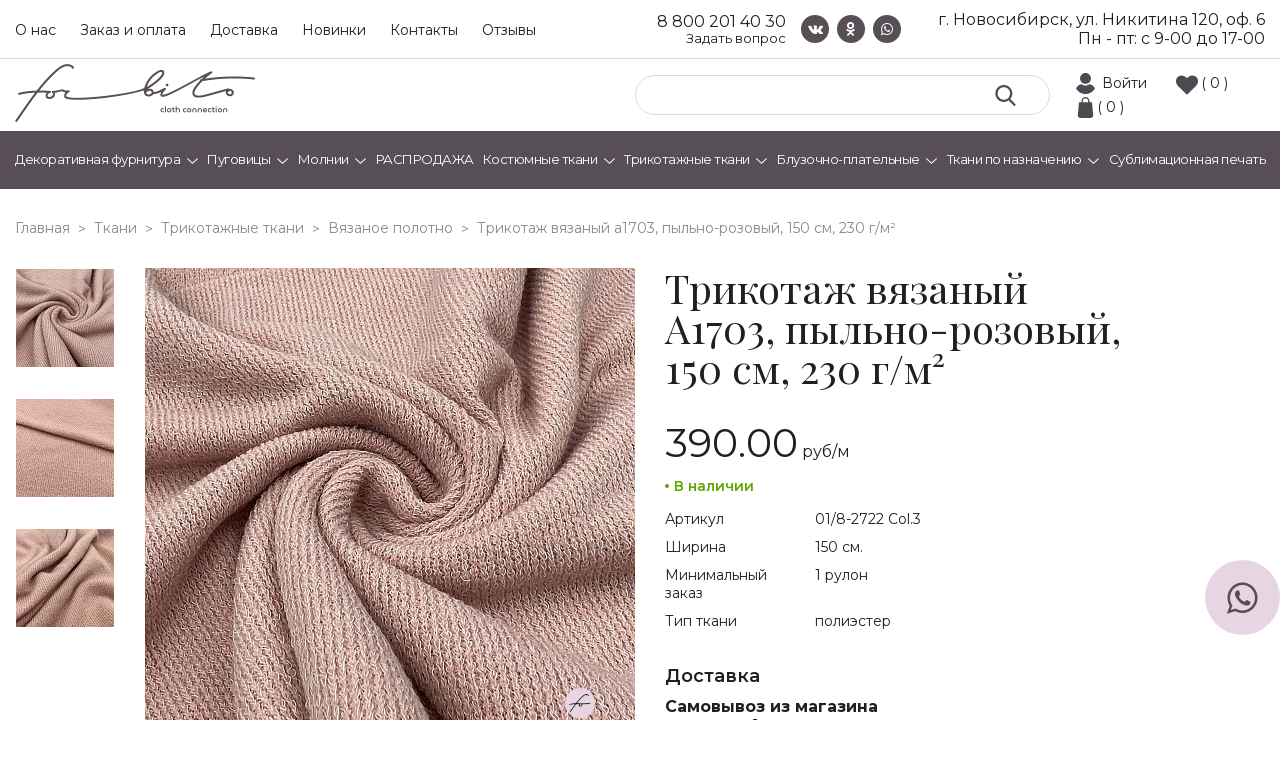

--- FILE ---
content_type: text/html; charset=UTF-8
request_url: https://tvoitkani.ru/tissues/trikotazhi/vyazanoe_polotno/trikotazh_vyazanyy_7660/
body_size: 15980
content:
<!DOCTYPE html>
<html lang="ru">
<head>
    <meta charset="UTF-8"/>
    <title>Трикотаж вязаный A1703, пыльно-розовый, 150 см, 230 г/м² арт. 01/8-2722 Col.3, оптом за 390 &#8381;. Доставка по всей России</title>
    <link rel="icon" type="image/png" href="/favicon-32x32.png" sizes="32x32" />
    <link rel="icon" type="image/png" href="/favicon-16x16.png" sizes="16x16" />
        <meta name="viewport" content="width=device-width, initial-scale=1"/>


    <meta http-equiv="Content-Type" content="text/html; charset=UTF-8" />
<meta name="robots" content="index, follow" />
<meta name="description" content="Трикотаж вязаный A1703, пыльно-розовый, 150 см, 230 г/м² арт. 01/8-2722 Col.3 оптом с доставкой по России со склада в Новосибирске. Большой ассортимент в наличии на складе. Бесплатные образцы. Отличное качество." />
<script data-skip-moving="true">(function(w, d, n) {var cl = "bx-core";var ht = d.documentElement;var htc = ht ? ht.className : undefined;if (htc === undefined || htc.indexOf(cl) !== -1){return;}var ua = n.userAgent;if (/(iPad;)|(iPhone;)/i.test(ua)){cl += " bx-ios";}else if (/Windows/i.test(ua)){cl += ' bx-win';}else if (/Macintosh/i.test(ua)){cl += " bx-mac";}else if (/Linux/i.test(ua) && !/Android/i.test(ua)){cl += " bx-linux";}else if (/Android/i.test(ua)){cl += " bx-android";}cl += (/(ipad|iphone|android|mobile|touch)/i.test(ua) ? " bx-touch" : " bx-no-touch");cl += w.devicePixelRatio && w.devicePixelRatio >= 2? " bx-retina": " bx-no-retina";if (/AppleWebKit/.test(ua)){cl += " bx-chrome";}else if (/Opera/.test(ua)){cl += " bx-opera";}else if (/Firefox/.test(ua)){cl += " bx-firefox";}ht.className = htc ? htc + " " + cl : cl;})(window, document, navigator);</script>


<link href="/bitrix/css/main/font-awesome.css?173341653728777" type="text/css"  rel="stylesheet" />
<link href="/bitrix/css/main/themes/blue/style.css?1733416537386" type="text/css"  rel="stylesheet" />
<link href="/bitrix/js/ui/design-tokens/dist/ui.design-tokens.css?173341914926358" type="text/css"  rel="stylesheet" />
<link href="/bitrix/js/ui/fonts/opensans/ui.font.opensans.css?17334165282555" type="text/css"  rel="stylesheet" />
<link href="/bitrix/js/main/popup/dist/main.popup.bundle.css?175161594131694" type="text/css"  rel="stylesheet" />
<link href="/local/templates/forbito/components/bitrix/catalog/catalog/style.css?17334165992041" type="text/css"  rel="stylesheet" />
<link href="/local/templates/forbito/components/bitrix/catalog.element/dc_element/style.css?173341659826408" type="text/css"  rel="stylesheet" />
<link href="/local/templates/forbito/components/bitrix/catalog.element/dc_element/themes/blue/style.css?17334165981064" type="text/css"  rel="stylesheet" />
<link href="/local/templates/forbito/css/font-awesome.css?173341659939733" type="text/css"  data-template-style="true"  rel="stylesheet" />
<link href="/local/templates/forbito/css/jquery.countdown.css?1733416599933" type="text/css"  data-template-style="true"  rel="stylesheet" />
<link href="/local/templates/forbito/css/slick.css?17334165991895" type="text/css"  data-template-style="true"  rel="stylesheet" />
<link href="/local/templates/forbito/css/slick-theme.css?17334165992024" type="text/css"  data-template-style="true"  rel="stylesheet" />
<link href="/local/templates/forbito/css/fancybox.css?173341659912795" type="text/css"  data-template-style="true"  rel="stylesheet" />
<link href="/local/templates/forbito/css/jquery-ui.min.css?173341659916930" type="text/css"  data-template-style="true"  rel="stylesheet" />
<link href="/local/templates/forbito/css/reset.css?1733416599889" type="text/css"  data-template-style="true"  rel="stylesheet" />
<link href="/local/templates/forbito/css/style.css?176655914358417" type="text/css"  data-template-style="true"  rel="stylesheet" />
<link href="/local/templates/forbito/css/media.css?176655914318850" type="text/css"  data-template-style="true"  rel="stylesheet" />
<link href="/local/templates/forbito/components/bitrix/search.title/top/style.css?17334165982118" type="text/css"  data-template-style="true"  rel="stylesheet" />
<link href="/local/templates/forbito/components/bitrix/sale.basket.basket.line/.default/style.css?17334165994401" type="text/css"  data-template-style="true"  rel="stylesheet" />
<link href="/local/templates/forbito/components/bitrix/menu/catalog/style.css?173341659811128" type="text/css"  data-template-style="true"  rel="stylesheet" />
<link href="/local/templates/forbito/components/bitrix/breadcrumb/universal/style.css?1733416598649" type="text/css"  data-template-style="true"  rel="stylesheet" />
<link href="/local/templates/forbito/components/dc/form.result.new/callback_footer/style.css?17665591431617" type="text/css"  data-template-style="true"  rel="stylesheet" />
<link href="/local/templates/forbito/styles.css?1766656785290" type="text/css"  data-template-style="true"  rel="stylesheet" />
<link href="/local/templates/forbito/template_styles.css?17334165991883" type="text/css"  data-template-style="true"  rel="stylesheet" />




<script type="extension/settings" data-extension="currency.currency-core">{"region":"ru"}</script>



<link rel="preconnect" href="https://fonts.gstatic.com">
<link href="https://fonts.googleapis.com/css2?family=Montserrat:ital,wght@0,400;0,600;0,700;1,400&family=Playfair+Display:ital,wght@0,400;0,600;1,400&display=swap" rel="stylesheet">



    
    <!-- Yandex.Metrika counter -->
     <noscript><div><img src="https://mc.yandex.ru/watch/49177129" style="position:absolute; left:-9999px;" alt="" /></div></noscript>
    <!-- /Yandex.Metrika counter -->

</head>
<body>

<div id="panel">
    </div>
<div class="header_top">
    <div class="container">
        <div class="in_header_top">
            
    <div class="top_menu">
			<a href="/about/">О нас</a>
		
			<a href="/payment/">Заказ и оплата</a>
		
			<a href="/delivery/">Доставка</a>
		
			<a href="/novinki/">Новинки</a>
		
			<a href="/contacts/">Контакты</a>
		
			<a href="/reviews/">Отзывы</a>
		
    </div>
            <div class="header_phone_block">
               <a href="tel:88002014030" class="c_num header_phone">8 800 201 40 30</a>
               <a href="/callback/" class="c_num callbac_link">Задать вопрос</a>
           </div>
            <div class="social">
                <a target="_blank" href="https://vk.com/forbito"><i class="fa fa-vk" aria-hidden="true"></i></a>
                <a target="_blank" href="https://ok.ru/forbito"><i class="fa fa-odnoklassniki" aria-hidden="true"></i></a>
                <a target="_blank" href="https://api.whatsapp.com/send?phone=79139025254"><i class="fa fa-whatsapp" aria-hidden="true"></i></a>
            </div>
            <div class="header_adress_block">
                <span class="sity">г. Новосибирск, ул. Никитина 120, оф. 6</span>
                <span class="time">Пн - пт: с&nbsp;9-00&nbsp;до 17-00</span>
            </div>
        </div>
    </div>
</div>
<div class="header_mid">
    <div class="container">
        <div class="in_header_mid">
            <div class="logo"><a href="/"></a></div>
            <div class="in_header_mid_right">

                	<div id="title-search" itemscope itemtype="https://schema.org/WebSite">

	<link itemprop="url" href="https://tvoitkani.ru" />
	<form class="search" action="/search/index.php" itemprop="potentialAction" itemscope itemtype="https://schema.org/SearchAction">
		<meta itemprop="target" content="https://tvoitkani.ru/search/?q={q}" />
		<input id="title-search-input" type="text" name="q" value="" size="40" maxlength="50" autocomplete="off" itemprop="query" />
		<meta itemprop="query-input" content="name=q"> 
        <button type="submit" ></button>
	</form>
	</div>
                <div id="bx_basketFKauiI" class="icons_bt bx-basket bx-opener"><!--'start_frame_cache_bx_basketFKauiI'-->

		            <a class="lic_cab_ic"  href="/auth/?login=yes&backurl=%2Ftissues%2Ftrikotazhi%2Fvyazanoe_polotno%2Ftrikotazh_vyazanyy_7660%2F">Войти</a>
					<a href="/personal/favorite/" class="izb_ic">( 0 )</a>
<a href="/personal/cart/" class="shop_ic">( 0 )</a>

<!--'end_frame_cache_bx_basketFKauiI'--></div>
            </div>
        </div>
    </div>
</div>
<div class="header_bot menu">
    <div class="container">
        <div class="bx-top-nav bx-blue" id="catalog_menu_XEVOpk">
	<nav class="bx-top-nav-container" id="cont_catalog_menu_XEVOpk">
		<ul class="bx-nav-list-1-lvl" id="ul_catalog_menu_XEVOpk">
		     <!-- first level-->
						<li
				class="bx-nav-1-lvl bx-nav-list-1-col  bx-nav-parent"
				onmouseover="BX.CatalogMenu.itemOver(this);"
				onmouseout="BX.CatalogMenu.itemOut(this)"
									data-role="bx-menu-item"
								onclick="if (BX.hasClass(document.documentElement, 'bx-touch')) obj_catalog_menu_XEVOpk.clickInMobile(this, event);"
			>
				<a
					href="/fittings/dekorativnaya-furnitura/"
									>
					<span>
						Декоративная фурнитура						<i class="fa fa-angle-down"></i>					</span>
				</a>
							<span class="bx-nav-parent-arrow" onclick="obj_catalog_menu_XEVOpk.toggleInMobile(this)"><i class="fa fa-angle-left"></i></span> <!-- for mobile -->
				<div class="bx-nav-2-lvl-container">
											<ul class="bx-nav-list-2-lvl">
						  <!-- second level-->
							<li class="bx-nav-2-lvl">
								<a
									href="/fittings/dekorativnaya-furnitura/applikatsii/"
																		data-picture=""
																	>
									<span>Аппликации</span>
								</a>
														</li>
						  <!-- second level-->
							<li class="bx-nav-2-lvl">
								<a
									href="/fittings/dekorativnaya-furnitura/broshi/"
																		data-picture=""
																	>
									<span>Броши</span>
								</a>
														</li>
						  <!-- second level-->
							<li class="bx-nav-2-lvl">
								<a
									href="/fittings/dekorativnaya-furnitura/vorotniki/"
																		data-picture=""
																	>
									<span>Воротники</span>
								</a>
														</li>
						  <!-- second level-->
							<li class="bx-nav-2-lvl">
								<a
									href="/fittings/dekorativnaya-furnitura/dekorativnye-pryazhki/"
																		data-picture=""
																	>
									<span>Декоративные пряжки</span>
								</a>
														</li>
						  <!-- second level-->
							<li class="bx-nav-2-lvl">
								<a
									href="/fittings/dekorativnaya-furnitura/kruzhevo/"
																		data-picture=""
																	>
									<span>Кружево</span>
								</a>
														</li>
						  <!-- second level-->
							<li class="bx-nav-2-lvl">
								<a
									href="/fittings/dekorativnaya-furnitura/metallofurnitura/"
																		data-picture=""
																	>
									<span>Металлофурнитура</span>
								</a>
														</li>
						  <!-- second level-->
							<li class="bx-nav-2-lvl">
								<a
									href="/fittings/dekorativnaya-furnitura/podvyazy_manzhety/"
																		data-picture=""
																	>
									<span>Подвязы, манжеты</span>
								</a>
														</li>
						  <!-- second level-->
							<li class="bx-nav-2-lvl">
								<a
									href="/fittings/dekorativnaya-furnitura/termonakleyki_termoapplikatsii/"
																		data-picture=""
																	>
									<span>Термонаклейки и термоаппликации</span>
								</a>
														</li>
						  <!-- second level-->
							<li class="bx-nav-2-lvl">
								<a
									href="/fittings/dekorativnaya-furnitura/tesma_lampasy/"
																		data-picture=""
																	>
									<span>Тесьма, лампасы</span>
								</a>
														</li>
						  <!-- second level-->
							<li class="bx-nav-2-lvl">
								<a
									href="/fittings/dekorativnaya-furnitura/elementi/"
																		data-picture=""
																	>
									<span>Элемент</span>
								</a>
														</li>
												</ul>
														</div>
						</li>
		     <!-- first level-->
						<li
				class="bx-nav-1-lvl bx-nav-list-1-col  bx-nav-parent"
				onmouseover="BX.CatalogMenu.itemOver(this);"
				onmouseout="BX.CatalogMenu.itemOut(this)"
									data-role="bx-menu-item"
								onclick="if (BX.hasClass(document.documentElement, 'bx-touch')) obj_catalog_menu_XEVOpk.clickInMobile(this, event);"
			>
				<a
					href="/fittings/pugovitsy/"
									>
					<span>
						Пуговицы						<i class="fa fa-angle-down"></i>					</span>
				</a>
							<span class="bx-nav-parent-arrow" onclick="obj_catalog_menu_XEVOpk.toggleInMobile(this)"><i class="fa fa-angle-left"></i></span> <!-- for mobile -->
				<div class="bx-nav-2-lvl-container">
											<ul class="bx-nav-list-2-lvl">
						  <!-- second level-->
							<li class="bx-nav-2-lvl">
								<a
									href="/fittings/pugovitsy/na_prokol_tsvetnye/"
																		data-picture=""
																	>
									<span>На прокол цветные</span>
								</a>
														</li>
						  <!-- second level-->
							<li class="bx-nav-2-lvl">
								<a
									href="/fittings/pugovitsy/na_prokol/"
																		data-picture=""
																	>
									<span>На прокол</span>
								</a>
														</li>
						  <!-- second level-->
							<li class="bx-nav-2-lvl">
								<a
									href="/fittings/pugovitsy/na_nozhke/"
																		data-picture=""
																	>
									<span>На ножке</span>
								</a>
														</li>
						  <!-- second level-->
							<li class="bx-nav-2-lvl">
								<a
									href="/fittings/pugovitsy/na_nozhke_malenkie/"
																		data-picture=""
																	>
									<span>На ножке маленькие</span>
								</a>
														</li>
												</ul>
														</div>
						</li>
		     <!-- first level-->
						<li
				class="bx-nav-1-lvl bx-nav-list-1-col  bx-nav-parent"
				onmouseover="BX.CatalogMenu.itemOver(this);"
				onmouseout="BX.CatalogMenu.itemOut(this)"
									data-role="bx-menu-item"
								onclick="if (BX.hasClass(document.documentElement, 'bx-touch')) obj_catalog_menu_XEVOpk.clickInMobile(this, event);"
			>
				<a
					href="/fittings/molnii/"
									>
					<span>
						Молнии						<i class="fa fa-angle-down"></i>					</span>
				</a>
							<span class="bx-nav-parent-arrow" onclick="obj_catalog_menu_XEVOpk.toggleInMobile(this)"><i class="fa fa-angle-left"></i></span> <!-- for mobile -->
				<div class="bx-nav-2-lvl-container">
											<ul class="bx-nav-list-2-lvl">
						  <!-- second level-->
							<li class="bx-nav-2-lvl">
								<a
									href="/fittings/molnii/kapronovye_potaynye_50_sm/"
																		data-picture=""
																	>
									<span>Капроновые потайные 50 см</span>
								</a>
														</li>
						  <!-- second level-->
							<li class="bx-nav-2-lvl">
								<a
									href="/fittings/molnii/kapronovye_potaynye_40_sm/"
																		data-picture=""
																	>
									<span>Капроновые потайные 40 см</span>
								</a>
														</li>
						  <!-- second level-->
							<li class="bx-nav-2-lvl">
								<a
									href="/fittings/molnii/kapronovye_potaynye_30_sm/"
																		data-picture=""
																	>
									<span>Капроновые потайные 30 см</span>
								</a>
														</li>
						  <!-- second level-->
							<li class="bx-nav-2-lvl">
								<a
									href="/fittings/molnii/kapronovye_potaynye_25_sm/"
																		data-picture=""
																	>
									<span>Капроновые потайные 25 см</span>
								</a>
														</li>
						  <!-- second level-->
							<li class="bx-nav-2-lvl">
								<a
									href="/fittings/molnii/khlopok_potaynye_25_sm/"
																		data-picture=""
																	>
									<span>Хлопок потайные 25 см</span>
								</a>
														</li>
						  <!-- second level-->
							<li class="bx-nav-2-lvl">
								<a
									href="/fittings/molnii/bryuchnaya_18_sm/"
																		data-picture=""
																	>
									<span>Брючные 18 см</span>
								</a>
														</li>
												</ul>
														</div>
						</li>
		     <!-- first level-->
						<li
				class="bx-nav-1-lvl bx-nav-list-0-col "
				onmouseover="BX.CatalogMenu.itemOver(this);"
				onmouseout="BX.CatalogMenu.itemOut(this)"
								onclick="if (BX.hasClass(document.documentElement, 'bx-touch')) obj_catalog_menu_XEVOpk.clickInMobile(this, event);"
			>
				<a
					href="/tissues/rasprodazha/"
									>
					<span>
						РАСПРОДАЖА											</span>
				</a>
						</li>
		     <!-- first level-->
						<li
				class="bx-nav-1-lvl bx-nav-list-1-col  bx-nav-parent"
				onmouseover="BX.CatalogMenu.itemOver(this);"
				onmouseout="BX.CatalogMenu.itemOut(this)"
									data-role="bx-menu-item"
								onclick="if (BX.hasClass(document.documentElement, 'bx-touch')) obj_catalog_menu_XEVOpk.clickInMobile(this, event);"
			>
				<a
					href="/tissues/kostyumnye/"
									>
					<span>
						Костюмные ткани						<i class="fa fa-angle-down"></i>					</span>
				</a>
							<span class="bx-nav-parent-arrow" onclick="obj_catalog_menu_XEVOpk.toggleInMobile(this)"><i class="fa fa-angle-left"></i></span> <!-- for mobile -->
				<div class="bx-nav-2-lvl-container">
											<ul class="bx-nav-list-2-lvl">
						  <!-- second level-->
							<li class="bx-nav-2-lvl">
								<a
									href="/tissues/kostyumnye/barbi/"
																		data-picture=""
																	>
									<span>Барби</span>
								</a>
														</li>
						  <!-- second level-->
							<li class="bx-nav-2-lvl">
								<a
									href="/tissues/kostyumnye/velvet_kotton_kostyumnyy/"
																		data-picture=""
																	>
									<span>Вельвет костюмный</span>
								</a>
														</li>
						  <!-- second level-->
							<li class="bx-nav-2-lvl">
								<a
									href="/tissues/kostyumnye/velyur_kostyumnyy/"
																		data-picture=""
																	>
									<span>Велюр костюмный</span>
								</a>
														</li>
						  <!-- second level-->
							<li class="bx-nav-2-lvl">
								<a
									href="/tissues/kostyumnye/zhakkard/"
																		data-picture=""
																	>
									<span>Жаккард</span>
								</a>
														</li>
						  <!-- second level-->
							<li class="bx-nav-2-lvl">
								<a
									href="/tissues/kostyumnye/kletka/"
																		data-picture=""
																	>
									<span>Клетка</span>
								</a>
														</li>
						  <!-- second level-->
							<li class="bx-nav-2-lvl">
								<a
									href="/tissues/kostyumnye/liza/"
																		data-picture=""
																	>
									<span>Лиза</span>
								</a>
														</li>
						  <!-- second level-->
							<li class="bx-nav-2-lvl">
								<a
									href="/tissues/kostyumnye/mikrovelvet/"
																		data-picture=""
																	>
									<span>Микровельвет</span>
								</a>
														</li>
						  <!-- second level-->
							<li class="bx-nav-2-lvl">
								<a
									href="/tissues/kostyumnye/odnotonnye/"
																		data-picture=""
																	>
									<span>Однотонные</span>
								</a>
														</li>
						  <!-- second level-->
							<li class="bx-nav-2-lvl">
								<a
									href="/tissues/kostyumnye/paltovaya/"
																		data-picture=""
																	>
									<span>Пальтовая</span>
								</a>
														</li>
						  <!-- second level-->
							<li class="bx-nav-2-lvl">
								<a
									href="/tissues/kostyumnye/pikachu-khevi/"
																		data-picture=""
																	>
									<span>Пикачу (хеви)</span>
								</a>
														</li>
						  <!-- second level-->
							<li class="bx-nav-2-lvl">
								<a
									href="/tissues/kostyumnye/poloska/"
																		data-picture=""
																	>
									<span>Полоска</span>
								</a>
														</li>
						  <!-- second level-->
							<li class="bx-nav-2-lvl">
								<a
									href="/tissues/kostyumnye/tvil/"
																		data-picture=""
																	>
									<span>Твил</span>
								</a>
														</li>
												</ul>
														</div>
						</li>
		     <!-- first level-->
						<li
				class="bx-nav-1-lvl bx-nav-list-2-col bx-active bx-nav-parent"
				onmouseover="BX.CatalogMenu.itemOver(this);"
				onmouseout="BX.CatalogMenu.itemOut(this)"
									data-role="bx-menu-item"
								onclick="if (BX.hasClass(document.documentElement, 'bx-touch')) obj_catalog_menu_XEVOpk.clickInMobile(this, event);"
			>
				<a
					href="/tissues/trikotazhi/"
									>
					<span>
						Трикотажные ткани						<i class="fa fa-angle-down"></i>					</span>
				</a>
							<span class="bx-nav-parent-arrow" onclick="obj_catalog_menu_XEVOpk.toggleInMobile(this)"><i class="fa fa-angle-left"></i></span> <!-- for mobile -->
				<div class="bx-nav-2-lvl-container">
											<ul class="bx-nav-list-2-lvl">
						  <!-- second level-->
							<li class="bx-nav-2-lvl">
								<a
									href="/tissues/trikotazhi/azhurnyy/"
																		data-picture=""
																	>
									<span>Ажурный</span>
								</a>
														</li>
						  <!-- second level-->
							<li class="bx-nav-2-lvl">
								<a
									href="/tissues/trikotazhi/angora/"
																		data-picture=""
																	>
									<span>Ангора</span>
								</a>
														</li>
						  <!-- second level-->
							<li class="bx-nav-2-lvl">
								<a
									href="/tissues/trikotazhi/velyur/"
																		data-picture=""
																	>
									<span>Велюр</span>
								</a>
														</li>
						  <!-- second level-->
							<li class="bx-nav-2-lvl">
								<a
									href="/tissues/trikotazhi/barkhat/"
																		data-picture=""
																	>
									<span>Бархат</span>
								</a>
														</li>
						  <!-- second level-->
							<li class="bx-nav-2-lvl">
								<a
									href="/tissues/trikotazhi/brash_print/"
																		data-picture=""
																	>
									<span>Браш принт</span>
								</a>
														</li>
						  <!-- second level-->
							<li class="bx-nav-2-lvl">
								<a
									href="/tissues/trikotazhi/viskoza-trikotazh/"
																		data-picture=""
																	>
									<span>Вискоза</span>
								</a>
														</li>
						  <!-- second level-->
							<li class="bx-nav-2-lvl">
								<a
									href="/tissues/trikotazhi/vyazanoe_polotno/"
																		data-picture=""
									class="bx-active"								>
									<span>Вязаное полотно</span>
								</a>
														</li>
						  <!-- second level-->
							<li class="bx-nav-2-lvl">
								<a
									href="/tissues/trikotazhi/dior_odnoton/"
																		data-picture=""
																	>
									<span>Диор</span>
								</a>
														</li>
						  <!-- second level-->
							<li class="bx-nav-2-lvl">
								<a
									href="/tissues/trikotazhi/dzhersi_odnotonnyy/"
																		data-picture=""
																	>
									<span>Джерси однотонный</span>
								</a>
														</li>
						  <!-- second level-->
							<li class="bx-nav-2-lvl">
								<a
									href="/tissues/trikotazhi/dzhersi_print/"
																		data-picture=""
																	>
									<span>Джерси принт</span>
								</a>
														</li>
						  <!-- second level-->
							<li class="bx-nav-2-lvl">
								<a
									href="/tissues/trikotazhi/dzhersi-zhakkard/"
																		data-picture=""
																	>
									<span>Джерси жаккард</span>
								</a>
														</li>
						  <!-- second level-->
							<li class="bx-nav-2-lvl">
								<a
									href="/tissues/trikotazhi/trikotazh_pod_zamshu/"
																		data-picture=""
																	>
									<span>Замша трикотажная</span>
								</a>
														</li>
						  <!-- second level-->
							<li class="bx-nav-2-lvl">
								<a
									href="/tissues/trikotazhi/kozha_iskusstvennaya/"
																		data-picture=""
																	>
									<span>Кожа искусственная</span>
								</a>
														</li>
						  <!-- second level-->
							<li class="bx-nav-2-lvl">
								<a
									href="/tissues/trikotazhi/krep-trikotazhnyy/"
																		data-picture=""
																	>
									<span>Креп</span>
								</a>
														</li>
						  <!-- second level-->
							<li class="bx-nav-2-lvl">
								<a
									href="/tissues/trikotazhi/kulirka/"
																		data-picture=""
																	>
									<span>Кулирка</span>
								</a>
														</li>
						  <!-- second level-->
							<li class="bx-nav-2-lvl">
								<a
									href="/tissues/trikotazhi/lakosta/"
																		data-picture=""
																	>
									<span>Лакоста</span>
								</a>
														</li>
						  <!-- second level-->
							<li class="bx-nav-2-lvl">
								<a
									href="/tissues/trikotazhi/liverpul_odnotonnyy/"
																		data-picture=""
																	>
									<span>Ливерпуль однотонный</span>
								</a>
														</li>
						  <!-- second level-->
							<li class="bx-nav-2-lvl">
								<a
									href="/tissues/trikotazhi/maslo_nabivnoe/"
																		data-picture=""
																	>
									<span>Масло набивное</span>
								</a>
														</li>
												</ul>
											<ul class="bx-nav-list-2-lvl">
						  <!-- second level-->
							<li class="bx-nav-2-lvl">
								<a
									href="/tissues/trikotazhi/ottoman_odnotonnyy/"
																		data-picture=""
																	>
									<span>Оттоман однотонный</span>
								</a>
														</li>
						  <!-- second level-->
							<li class="bx-nav-2-lvl">
								<a
									href="/tissues/trikotazhi/ottoman_print/"
																		data-picture=""
																	>
									<span>Оттоман принт</span>
								</a>
														</li>
						  <!-- second level-->
							<li class="bx-nav-2-lvl">
								<a
									href="/tissues/trikotazhi/ribana_rezinka/"
																		data-picture=""
																	>
									<span>Рибана (лапша)</span>
								</a>
														</li>
						  <!-- second level-->
							<li class="bx-nav-2-lvl">
								<a
									href="/tissues/trikotazhi/melanzh/"
																		data-picture=""
																	>
									<span>Сандра</span>
								</a>
														</li>
						  <!-- second level-->
							<li class="bx-nav-2-lvl">
								<a
									href="/tissues/trikotazhi/sandra_print/"
																		data-picture=""
																	>
									<span>Сандра жаккард</span>
								</a>
														</li>
						  <!-- second level-->
							<li class="bx-nav-2-lvl">
								<a
									href="/tissues/trikotazhi/tvil_odnotonnyy/"
																		data-picture=""
																	>
									<span>Твил однотонный</span>
								</a>
														</li>
						  <!-- second level-->
							<li class="bx-nav-2-lvl">
								<a
									href="/tissues/trikotazhi/trikotazh_odnotonnyy/"
																		data-picture=""
																	>
									<span>Трикотаж однотонный</span>
								</a>
														</li>
						  <!-- second level-->
							<li class="bx-nav-2-lvl">
								<a
									href="/tissues/trikotazhi/trikotazh_print/"
																		data-picture=""
																	>
									<span>Трикотаж принт</span>
								</a>
														</li>
						  <!-- second level-->
							<li class="bx-nav-2-lvl">
								<a
									href="/tissues/trikotazhi/trikotazh_s_lyureksom/"
																		data-picture=""
																	>
									<span>Трикотаж с люрексом</span>
								</a>
														</li>
						  <!-- second level-->
							<li class="bx-nav-2-lvl">
								<a
									href="/tissues/trikotazhi/zhakkard-trikotazhnyy-odnotonnyy/"
																		data-picture=""
																	>
									<span>Фукра однотонная</span>
								</a>
														</li>
						  <!-- second level-->
							<li class="bx-nav-2-lvl">
								<a
									href="/tissues/trikotazhi/futer/"
																		data-picture=""
																	>
									<span>Футер</span>
								</a>
														</li>
						  <!-- second level-->
							<li class="bx-nav-2-lvl">
								<a
									href="/tissues/trikotazhi/trikotazh-elastan-skuba/"
																		data-picture=""
																	>
									<span>Эластан (скуба)</span>
								</a>
														</li>
												</ul>
														</div>
						</li>
		     <!-- first level-->
						<li
				class="bx-nav-1-lvl bx-nav-list-2-col  bx-nav-parent"
				onmouseover="BX.CatalogMenu.itemOver(this);"
				onmouseout="BX.CatalogMenu.itemOut(this)"
									data-role="bx-menu-item"
								onclick="if (BX.hasClass(document.documentElement, 'bx-touch')) obj_catalog_menu_XEVOpk.clickInMobile(this, event);"
			>
				<a
					href="/tissues/bluzochno_platelnye/"
									>
					<span>
						Блузочно-плательные						<i class="fa fa-angle-down"></i>					</span>
				</a>
							<span class="bx-nav-parent-arrow" onclick="obj_catalog_menu_XEVOpk.toggleInMobile(this)"><i class="fa fa-angle-left"></i></span> <!-- for mobile -->
				<div class="bx-nav-2-lvl-container">
											<ul class="bx-nav-list-2-lvl">
						  <!-- second level-->
							<li class="bx-nav-2-lvl">
								<a
									href="/tissues/bluzochno_platelnye/bluzochnaya/"
																		data-picture=""
																	>
									<span>Блузочная</span>
								</a>
														</li>
						  <!-- second level-->
							<li class="bx-nav-2-lvl">
								<a
									href="/tissues/bluzochno_platelnye/viskoza-bluzochno-platelnaya/"
																		data-picture=""
																	>
									<span>Вискоза</span>
								</a>
														</li>
						  <!-- second level-->
							<li class="bx-nav-2-lvl">
								<a
									href="/tissues/bluzochno_platelnye/gipyur_kruzhevo/"
																		data-picture=""
																	>
									<span>Гипюр, кружево</span>
								</a>
														</li>
						  <!-- second level-->
							<li class="bx-nav-2-lvl">
								<a
									href="/tissues/bluzochno_platelnye/dzhins/"
																		data-picture=""
																	>
									<span>Джинс</span>
								</a>
														</li>
						  <!-- second level-->
							<li class="bx-nav-2-lvl">
								<a
									href="/tissues/bluzochno_platelnye/krep_odnotonnyy/"
																		data-picture=""
																	>
									<span>Креп однотонный</span>
								</a>
														</li>
						  <!-- second level-->
							<li class="bx-nav-2-lvl">
								<a
									href="/tissues/bluzochno_platelnye/krep_print/"
																		data-picture=""
																	>
									<span>Креп принт</span>
								</a>
														</li>
						  <!-- second level-->
							<li class="bx-nav-2-lvl">
								<a
									href="/tissues/bluzochno_platelnye/len_polulen_len_viskoza/"
																		data-picture=""
																	>
									<span>Лен, полулен, лен-вискоза</span>
								</a>
														</li>
						  <!-- second level-->
							<li class="bx-nav-2-lvl">
								<a
									href="/tissues/bluzochno_platelnye/niagara_odnotonnaya/"
																		data-picture=""
																	>
									<span>Ниагара однотонная</span>
								</a>
														</li>
						  <!-- second level-->
							<li class="bx-nav-2-lvl">
								<a
									href="/tissues/bluzochno_platelnye/niagara_print/"
																		data-picture=""
																	>
									<span>Ниагара принт</span>
								</a>
														</li>
						  <!-- second level-->
							<li class="bx-nav-2-lvl">
								<a
									href="/tissues/bluzochno_platelnye/organza_kristalon/"
																		data-picture=""
																	>
									<span>Органза, кристалон</span>
								</a>
														</li>
						  <!-- second level-->
							<li class="bx-nav-2-lvl">
								<a
									href="/tissues/bluzochno_platelnye/platelnaya_odnotonnaya/"
																		data-picture=""
																	>
									<span>Плательная однотонная</span>
								</a>
														</li>
						  <!-- second level-->
							<li class="bx-nav-2-lvl">
								<a
									href="/tissues/bluzochno_platelnye/platelnaya_print/"
																		data-picture=""
																	>
									<span>Плательная принт</span>
								</a>
														</li>
						  <!-- second level-->
							<li class="bx-nav-2-lvl">
								<a
									href="/tissues/bluzochno_platelnye/satiny_atlasy_odnoton/"
																		data-picture=""
																	>
									<span>Сатин (атлас) однотонный</span>
								</a>
														</li>
						  <!-- second level-->
							<li class="bx-nav-2-lvl">
								<a
									href="/tissues/bluzochno_platelnye/satiny_atlasy_nabivnye/"
																		data-picture=""
																	>
									<span>Сатин (атлас) набивной</span>
								</a>
														</li>
						  <!-- second level-->
							<li class="bx-nav-2-lvl">
								<a
									href="/tissues/bluzochno_platelnye/setka_payetki/"
																		data-picture=""
																	>
									<span>Фатин, сетка, пайетки</span>
								</a>
														</li>
						  <!-- second level-->
							<li class="bx-nav-2-lvl">
								<a
									href="/tissues/bluzochno_platelnye/tisi/"
																		data-picture=""
																	>
									<span>Рубашечная тиси</span>
								</a>
														</li>
						  <!-- second level-->
							<li class="bx-nav-2-lvl">
								<a
									href="/tissues/bluzochno_platelnye/khlopok/"
																		data-picture=""
																	>
									<span>Хлопок</span>
								</a>
														</li>
						  <!-- second level-->
							<li class="bx-nav-2-lvl">
								<a
									href="/tissues/bluzochno_platelnye/shifon_odnotonnyy/"
																		data-picture=""
																	>
									<span>Шифон однотонный</span>
								</a>
														</li>
												</ul>
											<ul class="bx-nav-list-2-lvl">
						  <!-- second level-->
							<li class="bx-nav-2-lvl">
								<a
									href="/tissues/bluzochno_platelnye/shifon_print/"
																		data-picture=""
																	>
									<span>Шифон принт</span>
								</a>
														</li>
												</ul>
														</div>
						</li>
		     <!-- first level-->
						<li
				class="bx-nav-1-lvl bx-nav-list-1-col  bx-nav-parent"
				onmouseover="BX.CatalogMenu.itemOver(this);"
				onmouseout="BX.CatalogMenu.itemOut(this)"
									data-role="bx-menu-item"
								onclick="if (BX.hasClass(document.documentElement, 'bx-touch')) obj_catalog_menu_XEVOpk.clickInMobile(this, event);"
			>
				<a
					href="/tissues/tkani-po-naznacheniyu/"
									>
					<span>
						Ткани по назначению						<i class="fa fa-angle-down"></i>					</span>
				</a>
							<span class="bx-nav-parent-arrow" onclick="obj_catalog_menu_XEVOpk.toggleInMobile(this)"><i class="fa fa-angle-left"></i></span> <!-- for mobile -->
				<div class="bx-nav-2-lvl-container">
											<ul class="bx-nav-list-2-lvl">
						  <!-- second level-->
							<li class="bx-nav-2-lvl">
								<a
									href="/tissues/tkani-po-naznacheniyu/dlya-vechernikh-platev/"
																		data-picture=""
																	>
									<span>Для вечерних платьев</span>
								</a>
														</li>
						  <!-- second level-->
							<li class="bx-nav-2-lvl">
								<a
									href="/tissues/tkani-po-naznacheniyu/dlya-svadebnykh-platev/"
																		data-picture=""
																	>
									<span>Для свадебных платьев</span>
								</a>
														</li>
						  <!-- second level-->
							<li class="bx-nav-2-lvl">
								<a
									href="/tissues/tkani-po-naznacheniyu/rubashechnye-sorochechnye/"
																		data-picture=""
																	>
									<span>Рубашечные (сорочечные)</span>
								</a>
														</li>
						  <!-- second level-->
							<li class="bx-nav-2-lvl">
								<a
									href="/tissues/tkani-po-naznacheniyu/dlya-sportivnoy-odezhdy/"
																		data-picture=""
																	>
									<span>Для спортивной одежды</span>
								</a>
														</li>
						  <!-- second level-->
							<li class="bx-nav-2-lvl">
								<a
									href="/tissues/tkani-po-naznacheniyu/dlya-domashney-odezhdy/"
																		data-picture=""
																	>
									<span>Для домашней одежды</span>
								</a>
														</li>
						  <!-- second level-->
							<li class="bx-nav-2-lvl">
								<a
									href="/tissues/tkani-po-naznacheniyu/dlya-plyazhnoy-odezhdy/"
																		data-picture=""
																	>
									<span>Для пляжной одежды</span>
								</a>
														</li>
						  <!-- second level-->
							<li class="bx-nav-2-lvl">
								<a
									href="/tissues/tkani-po-naznacheniyu/dlya-meditsinskikh-khalatov/"
																		data-picture=""
																	>
									<span>Для медицинской одежды</span>
								</a>
														</li>
						  <!-- second level-->
							<li class="bx-nav-2-lvl">
								<a
									href="/tissues/tkani-po-naznacheniyu/dlya-detskoy-odezhdy/"
																		data-picture=""
																	>
									<span>Для детской одежды</span>
								</a>
														</li>
												</ul>
														</div>
						</li>
		     <!-- first level-->
						<li
				class="bx-nav-1-lvl bx-nav-list-0-col "
				onmouseover="BX.CatalogMenu.itemOver(this);"
				onmouseout="BX.CatalogMenu.itemOut(this)"
								onclick="if (BX.hasClass(document.documentElement, 'bx-touch')) obj_catalog_menu_XEVOpk.clickInMobile(this, event);"
			>
				<a
					href="/sublim-print/"
									>
					<span>
						Сублимационная печать											</span>
				</a>
						</li>
				</ul>
		<div style="clear: both;"></div>
	</nav>
</div>

    </div>
</div>
<div class="container">
            <div class="bx-breadcrumb" itemprop="http://schema.org/breadcrumb" itemscope itemtype="http://schema.org/BreadcrumbList">
			<div class="bx-breadcrumb-item" id="bx_breadcrumb_0" itemprop="itemListElement" itemscope itemtype="http://schema.org/ListItem">
				<a class="bx-breadcrumb-item-link" href="/" title="Главная" itemprop="item">
					<span class="bx-breadcrumb-item-text" itemprop="name">Главная</span>
				</a>
				<meta itemprop="position" content="1" />
			</div><span class="bx-breadcrumb-item-angle">></span>
			<div class="bx-breadcrumb-item" id="bx_breadcrumb_1" itemprop="itemListElement" itemscope itemtype="http://schema.org/ListItem">
				<a class="bx-breadcrumb-item-link" href="/tissues/" title="Ткани" itemprop="item">
					<span class="bx-breadcrumb-item-text" itemprop="name">Ткани</span>
				</a>
				<meta itemprop="position" content="2" />
			</div><span class="bx-breadcrumb-item-angle">></span>
			<div class="bx-breadcrumb-item" id="bx_breadcrumb_2" itemprop="itemListElement" itemscope itemtype="http://schema.org/ListItem">
				<a class="bx-breadcrumb-item-link" href="/tissues/trikotazhi/" title="Трикотажные ткани" itemprop="item">
					<span class="bx-breadcrumb-item-text" itemprop="name">Трикотажные ткани</span>
				</a>
				<meta itemprop="position" content="3" />
			</div><span class="bx-breadcrumb-item-angle">></span>
			<div class="bx-breadcrumb-item" id="bx_breadcrumb_3" itemprop="itemListElement" itemscope itemtype="http://schema.org/ListItem">
				<a class="bx-breadcrumb-item-link" href="/tissues/trikotazhi/vyazanoe_polotno/" title="Вязаное полотно" itemprop="item">
					<span class="bx-breadcrumb-item-text" itemprop="name">Вязаное полотно</span>
				</a>
				<meta itemprop="position" content="4" />
			</div><span class="bx-breadcrumb-item-angle">></span>
			<div class="bx-breadcrumb-item">
				<span class="bx-breadcrumb-item-text">Трикотаж вязаный A1703, пыльно-розовый, 150 см, 230 г/м²</span>
			</div></div>    	
						
    
    
    <div class="card_product_flex" id="card_prodcut" itemscope itemtype="http://schema.org/Product"> 
                <div class="card_product_flex_inflex" data-product-id="" id="block_galery_product">
            <div class="card_product_flex_inflex_slide1" id="product_slider_1">
                                    <div data-product="13291" class="inner_card_product_flex_inflex_slide1">
                        <img src="/upload/resize_cache/iblock/fdc/98_98_2/fdced71ffbaf242518665d7e87fc4921.jpg"
                             alt="Трикотаж вязаный A1703, пыльно-розовый, 150 см, 230 г/м² фото №1"
                             width="100" height="100">
                    </div>
                                                    <div data-product="13291" class="inner_card_product_flex_inflex_slide1">
                        <img src="/upload/resize_cache/iblock/837/98_98_2/83726d27f3ff57b7310c8212fd98913b.jpg"
                             alt="Трикотаж вязаный A1703, пыльно-розовый, 150 см, 230 г/м² фото № 2"
                             width="100" height="100">
                    </div>
                                    <div data-product="13291" class="inner_card_product_flex_inflex_slide1">
                        <img src="/upload/resize_cache/iblock/489/98_98_2/48932b662850d0f93c24ec9d5a9215b2.jpg"
                             alt="Трикотаж вязаный A1703, пыльно-розовый, 150 см, 230 г/м² фото № 3"
                             width="100" height="100">
                    </div>
                            </div>
            <div class="card_product_flex_inflex_slide2" id="product_slider_2">
                                    <div class="inner_card_product_flex_inflex_slide2">
                                                                                                    <span class="_new_photo_icon"></span>
                                                <a data-fancybox="gallery" data-options='{"loop":"true"}'
                           href="/upload/iblock/fdc/fdced71ffbaf242518665d7e87fc4921.jpg" itemprop="image">

                        <img itemprop="image" src="/upload/resize_cache/iblock/fdc/490_490_2/fdced71ffbaf242518665d7e87fc4921.jpg" alt="Трикотаж вязаный A1703, пыльно-розовый, 150 см, 230 г/м²" 
                           title="Трикотаж вязаный A1703, пыльно-розовый, 150 см, 230 г/м²"
                           width="490" height="490"
                       />

                        </a>
                                             </div>
                                                    <div class="inner_card_product_flex_inflex_slide2"> 
                                                                                                    <span class="_new_photo_icon"></span>
                                                <a data-fancybox="gallery" href="/upload/iblock/837/83726d27f3ff57b7310c8212fd98913b.jpg">
                            <img src="/upload/resize_cache/iblock/837/490_490_2/83726d27f3ff57b7310c8212fd98913b.jpg" alt="" width="490" height="490">
                        </a>
                                            </div>
                                    <div class="inner_card_product_flex_inflex_slide2"> 
                                                                                                    <span class="_new_photo_icon"></span>
                                                <a data-fancybox="gallery" href="/upload/iblock/489/48932b662850d0f93c24ec9d5a9215b2.jpg">
                            <img src="/upload/resize_cache/iblock/489/490_490_2/48932b662850d0f93c24ec9d5a9215b2.jpg" alt="" width="490" height="490">
                        </a>
                                            </div>
                            </div>
                            <div class="description_text">
                    <p class="__title_description">Описание</p>
                    <span itemprop="description">Состав: <b>P-97%, SP-3%</b><br>
Плотность: <b>230 г/м²</b><br>
В своем составе трикотаж содержит: полиэстер (P-97%) <br>
и спандекс (SP-3%).<br>
<br>
Вязаный трикотаж - это материал, <br>
образованный переплетением петель нитей, <br>
которое может быть выполнено вручную или на машине. <br>
В отличие от ткани, он обычно обладает большей эластичностью <br>
и способностью растягиваться. <br>
Вязаный трикотаж широко используется для изготовления одежды, <br>
домашнего текстиля и других изделий, <br>
благодаря своей мягкости, удобству и способности сохранять тепло. <br>
<br>
<b>Обращаем Ваше внимание!</b><br>
Цвет ткани на фото может немного отличаться от реального.<br>
Дополнительные фото и видео запрашивайте у менеджера.</span>
                </div>
            
        </div>

        <div class="card_product_flex_inflex_txt">
            <div data-id="13291" class="product-info active">
                <h1 class="heading" itemprop="name">Трикотаж вязаный A1703, пыльно-розовый, 150 см, 230 г/м²</h1>
                
                                    <div itemprop="offers" itemscope itemtype="https://schema.org/Offer">
                        <meta itemprop="priceCurrency" content="RUB" />
                        <link itemprop="availability" href="https://schema.org/InStock" />
                        <span class="big big_big" itemprop="price" content="390">390.00</span>
                        <meta itemprop="sku" content="01/8-2722 Col.3" />
                        руб/<span
                                id="bx_117848907_13291_quant_measure">м</span>
                    </div>
                    <div class="_stocks">
                        <div class="icon_stock"></div>
                        В наличии
                    </div>
                                <div class="txt_inf_card">
                                                                            <div>
                                <p>Артикул</p>
                                <span>01/8-2722 Col.3</span> 
                            </div>
                                                                                                                                <div>
                                <p>Ширина</p>
                                <span>150 см.</span> 
                            </div>
                                                                                                                                                                        <div>
                                <p>Минимальный заказ</p>
                                <span>1 рулон</span> 
                            </div>
                                                                                                                                <div>
                                <p>Тип ткани</p>
                                <span>полиэстер</span> 
                            </div>
                                                                        
                    
                </div>
                <div class="_delivery_block">
                    <div class="_title_delivery">Доставка</div>
                    <span>Самовывоз из магазина</span>
                    в течение 1 дня после оплаты;<br>
                    Адрес склада для самовывоза:<br>
                    г. Новосибирск, ул. Никитина, д. 120, офис 6, Пн-Пт: с 09:00 до 17:00.<br>

                    <span>Доставка по Новосибирску</span>
                    осуществляется транспортной компанией.<br>
                    Срок доставки 1-3 рабочих дня.<br>

                    <span>Доставка по России</span>
                    отгрузка товара в транспортную компанию, 1-3 рабочих дня.<br>
                    Время доставки до клиента, от 2 до 10 рабочих дней.<br>

                </div>
                <div class="container" id="variable_product">
                    <div class="product_container_galery">
                                                    <div data-product="13291" class="inner_card_product_flex">
                                <img src="/upload/resize_cache/iblock/fdc/98_98_2/fdced71ffbaf242518665d7e87fc4921.jpg" alt="" width="100" height="100">
                            </div>
                                                                                <a href="#" data-product="13289" class="inner_card_product_flex">
                                <img src="/upload/resize_cache/iblock/4a8/98_98_2/8j5jo5kaa4vc10ctys7ro623ik261aqd.jpg" alt="" width="100" height="100">
                            </a>
                                                                                <a href="#" data-product="13287" class="inner_card_product_flex">
                                <img src="/upload/resize_cache/iblock/a59/98_98_2/a59cb8d0b1e6af1e2e3e40a7bbf89487.jpg" alt="" width="100" height="100">
                            </a>
                                                                        </div>
                </div>


                                                     <div class="explain-info">
                        <div class="explain-block-bold">
                        Ткань продается рулонами 25-35 метров.<br>
                        В вашей корзине предварительный метраж и счет.<br>
                        После отправки заявки с вами свяжется менеджер<br> для уточнения метража и способа доставки.<br>
                        </div>
                    </div>
                                

                            </div>


                            <p class="info"></p>
                                </div>
    </div>

    <div class="product_table" itemprop="offers" itemscope itemtype="https://schema.org/AggregateOffer">
        <table>
            <tbody>
            <tr class="product_table_head">
                <th class="color">Цвет</th>
                                <th class="price">Стоимость (за м)</th>
                <th class="quantity">Количество (м)</th>
                                    <th class="sample">Образец</th>
                                <th class="sum" colspan="2">Стоимость итого</th>
            </tr>
                            <tr class="product_table_body"
                    data-id="13291"
                    data-name="Трикотаж вязаный A1703, пыльно-розовый, 150 см, 230 г/м²"
                    data-print="0"
                    data-price-id="13291"
                    data-url="/tissues/trikotazhi/vyazanoe_polotno/trikotazh_vyazanyy_7660/"
                    itemprop="offers" itemscope itemtype="https://schema.org/Offer"
                >
                    <td class="color-td">
                                                    <div class="color">
                                <meta itemprop="sku" content="01/8-2722 Col.3" />
                                <link itemprop="availability" href="https://schema.org/InStock" />
                                <img src="/upload/resize_cache/iblock/fdc/98_98_2/fdced71ffbaf242518665d7e87fc4921.jpg"
                                     alt="пыльно-розовый"
                                      itemprop="image">
                                <p itemprop="name">пыльно-розовый</p>
                            </div>
                                            </td>
                                        <td class="price-td">
                                                    <p>
                                <span class="big" itemprop="price" content="390">390.00</span> руб
                            </p>
                                            </td>
                    <td class="quantity-td">
                        <div class="amount_flex">
                            <button type="button" class="js-q-down">-</button>
                            <input type="number" class="quantity-input" data-ratio="25"
                                   data-price="390" value="0" readonly/>
                            <button type="button" class="js-q-up">+</button>
                        </div>
                    </td>
                                            <td class="sample-td">
                            <label class="sample_check">
                                <input type="checkbox" class="sample-checkbox" name="order-sample"/>
                                <span></span>
                            </label>
                        </td>
                                        <td class="sum">
                        <meta itemprop="priceCurrency" content="RUB">
                        <p><span class="price-sum">0</span> руб</p>
                    </td>
                    <td class="to-basket-td">
                        <div class="btn_in_table">
                            <label onclick="add2wish(this, 13291, 11235, 390, 'Трикотаж вязаный A1703, пыльно-розовый, 150 см, 230 г/м²', '/tissues/trikotazhi/vyazanoe_polotno/trikotazh_vyazanyy_7660/')"
                                   class="izb_check">
                                <span></span>
                            </label>
                            <label class="for_cor">
                                <span class="js-add2Cart">В корзину</span>
                            </label>
                        </div>
                    </td>
                </tr>
                                        <tr class="product_table_body" data-id="13289" data-name="Трикотаж вязаный A1703, горчичный, 150 см, 230 г/м²" 
                    data-price-id="11233" data-url="/tissues/trikotazhi/vyazanoe_polotno/trikotazh_vyazanyy_7658/"
                    itemprop="offers" itemscope itemtype="https://schema.org/Offer"
                    >
                    <td class="color-td">
                        <meta itemprop="sku" content="01/8-2721 Col.2" />
                        <link itemprop="availability" href="https://schema.org/InStock" />
                        <div class="color">
                            <img src="/upload/resize_cache/iblock/4a8/98_98_2/8j5jo5kaa4vc10ctys7ro623ik261aqd.jpg"
                                 alt="горчичный"
                             itemprop="image" />
                            <p itemprop="name">горчичный</p>
                        </div>
                    </td>
                                        <td class="price-td">
                                                    <p>
                                <meta itemprop="priceCurrency" content="RUB">
                                <span class="big" itemprop="price" content="390.00">390.00</span> руб
                            </p>
                                            </td>
                    <td class="quantity-td">
                        <div class="amount_flex">
                            <button type="button" class="js-q-down">-</button>
                            <input type="number" class="quantity-input" data-ratio="25"
                                   data-price="390.00" value="0" readonly/>
                            <button type="button" class="js-q-up">+</button>
                        </div>
                    </td>
                                            <td class="sample-td">
                            <label class="sample_check">
                                <input type="checkbox" class="sample-checkbox" name="order-sample"/>
                                <span></span>
                            </label>
                        </td>
                                        <td class="sum">
                        <p><span class="price-sum">0</span> руб</p>
                    </td>
                    <td class="to-basket-td">
                        <div class="btn_in_table">
                            <label onclick="add2wish(this, 13289, 11233, 390.00, 'Трикотаж вязаный A1703, горчичный, 150 см, 230 г/м²', '/tissues/trikotazhi/vyazanoe_polotno/trikotazh_vyazanyy_7658/')"
                                   class="izb_check">
                                <span></span>
                            </label>
                            <label class="for_cor">
                                <span class="js-add2Cart">В корзину</span>
                            </label>
                        </div>
                    </td>
                </tr>
                            <tr class="product_table_body" data-id="13287" data-name="Трикотаж вязаный A1703, черно-коричневый, 150 см, 230 г/м²" 
                    data-price-id="11231" data-url="/tissues/trikotazhi/vyazanoe_polotno/trikotazh_vyazanyy_7656/"
                    itemprop="offers" itemscope itemtype="https://schema.org/Offer"
                    >
                    <td class="color-td">
                        <meta itemprop="sku" content="01/8-2725 Col.9" />
                        <link itemprop="availability" href="https://schema.org/InStock" />
                        <div class="color">
                            <img src="/upload/resize_cache/iblock/a59/98_98_2/a59cb8d0b1e6af1e2e3e40a7bbf89487.jpg"
                                 alt="черно-коричневый"
                             itemprop="image" />
                            <p itemprop="name">черно-коричневый</p>
                        </div>
                    </td>
                                        <td class="price-td">
                                                    <p>
                                <meta itemprop="priceCurrency" content="RUB">
                                <span class="big" itemprop="price" content="390.00">390.00</span> руб
                            </p>
                                            </td>
                    <td class="quantity-td">
                        <div class="amount_flex">
                            <button type="button" class="js-q-down">-</button>
                            <input type="number" class="quantity-input" data-ratio="25"
                                   data-price="390.00" value="0" readonly/>
                            <button type="button" class="js-q-up">+</button>
                        </div>
                    </td>
                                            <td class="sample-td">
                            <label class="sample_check">
                                <input type="checkbox" class="sample-checkbox" name="order-sample"/>
                                <span></span>
                            </label>
                        </td>
                                        <td class="sum">
                        <p><span class="price-sum">0</span> руб</p>
                    </td>
                    <td class="to-basket-td">
                        <div class="btn_in_table">
                            <label onclick="add2wish(this, 13287, 11231, 390.00, 'Трикотаж вязаный A1703, черно-коричневый, 150 см, 230 г/м²', '/tissues/trikotazhi/vyazanoe_polotno/trikotazh_vyazanyy_7656/')"
                                   class="izb_check">
                                <span></span>
                            </label>
                            <label class="for_cor">
                                <span class="js-add2Cart">В корзину</span>
                            </label>
                        </div>
                    </td>
                </tr>
                        </tbody>
        </table>
    </div>
    <div class="look_book_bl1">
        <div style="display: flex; justify-content: center;">
            <a class="btn_cor_arrange" href="/reviews">ОТЗЫВЫ</a>
        </div>
    </div>
						 
<br>
<div id="comp_356774142110f58d6d833cd6e5ac0beb">


<div class="question_form question_form_log">
    <div class="question_form question_form_callb footer_form">
        
                    
<form name="CALLBACK_FORM_FOOTER" action="/tissues/trikotazhi/vyazanoe_polotno/trikotazh_vyazanyy_7660/" method="POST" enctype="multipart/form-data"><input type="hidden" name="bxajaxid" id="bxajaxid_356774142110f58d6d833cd6e5ac0beb_8BACKi" value="356774142110f58d6d833cd6e5ac0beb" /><input type="hidden" name="AJAX_CALL" value="Y" /><input type="hidden" name="sessid" id="sessid" value="fbc0d23afa61b7fa8bb983a20f1c26ba" /><input type="hidden" name="WEB_FORM_ID" value="3" />                                                <h3 class="heading">Задать вопрос</h3>
                                                            <p class="description">Если у Вас появились вопросы или не нашли нужный товар, оставьте свои контакты, и наши менеджеры обязательно Вам помогут!</p>
                            <div class="block_inputs">
                                         <input type="text" placeholder="Ваше имя" name="form_text_7" value="">                                         <input type="text" class="mask_tel" type="tel" placeholder="Ваш телефон" maxlength="18" name="form_text_8" value="">                                         <input type="text" placeholder="Ваш email" name="form_text_10" value="">                                         <textarea name="form_textarea_11" cols="40" rows="5"placeholder="Ваше сообщение" ></textarea>                
                <div class="form-group" style="margin: 0;">
                    <label>
                        <input type="checkbox" name="AGREE_PRIVACY" value="Y" required>
                        Я согласен с <a href="/doc/policy.php" target="_blank">Политикой конфиденциальности</a>
                    </label>
                </div>
                <div class="form-group" style="margin: 0;">
                    <label>
                        <input type="checkbox" name="AGREE_OFFER" value="Y" required>
                        Я принимаю условия <a href="/doc/public_oferta.php" target="_blank">Договора оферты</a>
                    </label>
                </div>

                <button type="submit" name="web_form_submit" class="btn_cor_arrange btn_cor_send"
                        value="Отправить заявку">Задать вопрос</button>

            </div>
            
            <input
                    type="hidden"
                    class="input-ya-captcha"
                    name="web_form_ya-captcha"
                    value=""
            />

            </form>                </div>
</div>
</div></div>
<div class="container">
    <div class="before_footer">
        <div class="before_footer_flex">
            <div class="social">
                <a target="_blank" href="https://vk.com/forbito"><i class="fa fa-vk" aria-hidden="true"></i></a>
                <a target="_blank" href="https://ok.ru/forbito"><i class="fa fa-odnoklassniki" aria-hidden="true"></i></a>
                <a target="_blank" href="https://api.whatsapp.com/send?phone=79139025254"><i class="fa fa-whatsapp" aria-hidden="true"></i></a>
            </div>
            <div class="n_txt">
                <p>Пн-Пт с 09:00 до 17:00 по НСК</p>
                <a href="tel:8 800 201 40 30">8 800 201 40 30</a>
            </div>
            <iframe frameborder="0" width="150px" height="50px" src="https://widget.2gis.ru/api/widget?org_id=141274359464409&branch_id=141265769594957&size=medium&theme=light"></iframe>
<!--            <div style="display: block;height: 2px;width: 100px;"></div>-->
                    </div>
    </div>
    <div class="footer">
        <div class="footer_flex">
            <div class="in_footer_flex">
                <h4>Для клиентов</h4>
                
			<a href="/about/">О нас</a>
		
			<a href="/payment/">Заказ и оплата</a>
		
			<a href="/delivery/">Доставка</a>
		
			<a href="/contacts/">Контакты</a>
		
            </div>
            <div class="in_footer_flex">
                <h4>Фурнитура</h4>
                
			<a href="/fittings/dekorativnaya-furnitura/">Декоративная фурнитура</a>
		
			<a href="/fittings/pugovitsy/">Пуговицы</a>
		
			<a href="/fittings/molnii/">Молнии</a>
		
            </div>
            <div class="in_footer_flex">
                <h4>Ткани</h4>
                
			<a href="/tissues/rasprodazha/">РАСПРОДАЖА</a>
		
			<a href="/tissues/kostyumnye/">Костюмные ткани</a>
		
			<a href="/tissues/trikotazhi/" class="selected">Трикотажные ткани</a>
		
			<a href="/tissues/bluzochno_platelnye/">Блузочно-плательные</a>
		
			<a href="/tissues/tkani-po-naznacheniyu/">Ткани по назначению</a>
		
			<a href=""></a>
		
            </div>
            <div class="in_footer_flex">
                <h4><a href="tel:8 800 201 40 30">8 800 201 40 30</a></h4>
                <a href="mailto:forbitopt@gmail.com">forbitopt@gmail.com</a>
                <a target="_blank" href="https://docs.google.com/document/d/1CrxguhStbqaoFoEX5EJjKjeBEPrs3ZAJqPUJ8C2wdMY/"><span>Политика конфиденциальности</span></a>
                <a target="_blank" href="/upload/oferta.pdf"><span>Договор оферты</span></a>
                <p>ООО «ЕвроМаркет» © 2006-2026</p>
            </div>
        </div>
    </div>
</div>
<div style="display:none!important">
<div itemscope itemtype = "https://schema.org/LocalBusiness" >  
  <span itemprop = "name" >Forbito</span>
  <div itemprop = "address" itemscope itemtype = "https://schema.org/PostalAddress" >   
      <span itemprop = "streetAddress" >Никитина, дом 120, офис 6</span> 
      <span itemprop = "postalCode" >630039</span> 
      <span itemprop = "addressLocality" >Новосибирск, Россия</span> 
  </div>
    <span itemprop = "telephone" >8-800-201-40-30</span>
    <span itemprop = "email" >forbitopt@gmail.com</span>
  <a itemprop="url" href="https://tvoitkani.ru/">Сайт компании</a>
    <img itemprop="logo" src="https://tvoitkani.ru/local/templates/forbito/img/logo_forbito.png">
  <img itemprop="image" src="https://tvoitkani.ru/local/templates/forbito/img/logo_forbito.png">
  <span itemprop = "priceRange">$</span>
</div>
</div>
<div class="whatsapp_block">
    <a target="_blank" href="https://api.whatsapp.com/send?phone=79139025254" class="order_whatsapp">
        <span>
            <i class="fa fa-whatsapp" aria-hidden="true"></i>
        </span>
    </a>
</div>
    <script>if(!window.BX)window.BX={};if(!window.BX.message)window.BX.message=function(mess){if(typeof mess==='object'){for(let i in mess) {BX.message[i]=mess[i];} return true;}};</script>
<script>(window.BX||top.BX).message({"JS_CORE_LOADING":"Загрузка...","JS_CORE_NO_DATA":"- Нет данных -","JS_CORE_WINDOW_CLOSE":"Закрыть","JS_CORE_WINDOW_EXPAND":"Развернуть","JS_CORE_WINDOW_NARROW":"Свернуть в окно","JS_CORE_WINDOW_SAVE":"Сохранить","JS_CORE_WINDOW_CANCEL":"Отменить","JS_CORE_WINDOW_CONTINUE":"Продолжить","JS_CORE_H":"ч","JS_CORE_M":"м","JS_CORE_S":"с","JSADM_AI_HIDE_EXTRA":"Скрыть лишние","JSADM_AI_ALL_NOTIF":"Показать все","JSADM_AUTH_REQ":"Требуется авторизация!","JS_CORE_WINDOW_AUTH":"Войти","JS_CORE_IMAGE_FULL":"Полный размер"});</script><script src="/bitrix/js/main/core/core.js?1751615969512406"></script><script>BX.Runtime.registerExtension({"name":"main.core","namespace":"BX","loaded":true});</script>
<script>BX.setJSList(["\/bitrix\/js\/main\/core\/core_ajax.js","\/bitrix\/js\/main\/core\/core_promise.js","\/bitrix\/js\/main\/polyfill\/promise\/js\/promise.js","\/bitrix\/js\/main\/loadext\/loadext.js","\/bitrix\/js\/main\/loadext\/extension.js","\/bitrix\/js\/main\/polyfill\/promise\/js\/promise.js","\/bitrix\/js\/main\/polyfill\/find\/js\/find.js","\/bitrix\/js\/main\/polyfill\/includes\/js\/includes.js","\/bitrix\/js\/main\/polyfill\/matches\/js\/matches.js","\/bitrix\/js\/ui\/polyfill\/closest\/js\/closest.js","\/bitrix\/js\/main\/polyfill\/fill\/main.polyfill.fill.js","\/bitrix\/js\/main\/polyfill\/find\/js\/find.js","\/bitrix\/js\/main\/polyfill\/matches\/js\/matches.js","\/bitrix\/js\/main\/polyfill\/core\/dist\/polyfill.bundle.js","\/bitrix\/js\/main\/core\/core.js","\/bitrix\/js\/main\/polyfill\/intersectionobserver\/js\/intersectionobserver.js","\/bitrix\/js\/main\/lazyload\/dist\/lazyload.bundle.js","\/bitrix\/js\/main\/polyfill\/core\/dist\/polyfill.bundle.js","\/bitrix\/js\/main\/parambag\/dist\/parambag.bundle.js"]);
</script>
<script>BX.Runtime.registerExtension({"name":"ui.design-tokens","namespace":"window","loaded":true});</script>
<script>BX.Runtime.registerExtension({"name":"ui.fonts.opensans","namespace":"window","loaded":true});</script>
<script>BX.Runtime.registerExtension({"name":"main.popup","namespace":"BX.Main","loaded":true});</script>
<script>BX.Runtime.registerExtension({"name":"popup","namespace":"window","loaded":true});</script>
<script>BX.Runtime.registerExtension({"name":"fx","namespace":"window","loaded":true});</script>
<script>BX.Runtime.registerExtension({"name":"currency.currency-core","namespace":"BX.Currency","loaded":true});</script>
<script>BX.Runtime.registerExtension({"name":"currency","namespace":"window","loaded":true});</script>
<script>(window.BX||top.BX).message({"LANGUAGE_ID":"ru","FORMAT_DATE":"DD.MM.YYYY","FORMAT_DATETIME":"DD.MM.YYYY HH:MI:SS","COOKIE_PREFIX":"BITRIX_SM","SERVER_TZ_OFFSET":"-18000","UTF_MODE":"Y","SITE_ID":"s1","SITE_DIR":"\/","USER_ID":"","SERVER_TIME":1769157805,"USER_TZ_OFFSET":0,"USER_TZ_AUTO":"Y","bitrix_sessid":"fbc0d23afa61b7fa8bb983a20f1c26ba"});</script><script src="/bitrix/js/main/popup/dist/main.popup.bundle.js?1751615968119074"></script>
<script src="/bitrix/js/main/core/core_fx.js?173341652016888"></script>
<script src="/bitrix/js/currency/currency-core/dist/currency-core.bundle.js?17334189748800"></script>
<script src="/bitrix/js/currency/core_currency.js?17334189741181"></script>
<script>
					(function () {
						"use strict";

						var counter = function ()
						{
							var cookie = (function (name) {
								var parts = ("; " + document.cookie).split("; " + name + "=");
								if (parts.length == 2) {
									try {return JSON.parse(decodeURIComponent(parts.pop().split(";").shift()));}
									catch (e) {}
								}
							})("BITRIX_CONVERSION_CONTEXT_s1");

							if (cookie && cookie.EXPIRE >= BX.message("SERVER_TIME"))
								return;

							var request = new XMLHttpRequest();
							request.open("POST", "/bitrix/tools/conversion/ajax_counter.php", true);
							request.setRequestHeader("Content-type", "application/x-www-form-urlencoded");
							request.send(
								"SITE_ID="+encodeURIComponent("s1")+
								"&sessid="+encodeURIComponent(BX.bitrix_sessid())+
								"&HTTP_REFERER="+encodeURIComponent(document.referrer)
							);
						};

						if (window.frameRequestStart === true)
							BX.addCustomEvent("onFrameDataReceived", counter);
						else
							BX.ready(counter);
					})();
				</script>
<script src="/local/templates/forbito/js/jquery-3.3.1.min.js?173341659986927"></script>
<script src="/local/templates/forbito/js/fancybox.js?173341659968264"></script>
<script src="/local/templates/forbito/js/slick.min.js?173341659942864"></script>
<script src="/local/templates/forbito/js/jquery.plugin.js?173341659914803"></script>
<script src="/local/templates/forbito/js/jquery.countdown.min.js?173341659913658"></script>
<script src="/local/templates/forbito/js/jquery.countdown-ru.js?17334165991043"></script>
<script src="/local/templates/forbito/js/jquery.maskedinput.min.js?17334165998202"></script>
<script src="/local/templates/forbito/js/jquery.validate.min.js?173341659921652"></script>
<script src="/local/templates/forbito/js/jquery-ui.min.js?173341659922056"></script>
<script src="/local/templates/forbito/js/jquery.ui.touch-punch.min.js?17334165991301"></script>
<script src="/local/templates/forbito/js/jquery.steps.min.js?173341659960816"></script>
<script src="/local/templates/forbito/js/main.js?173341659924443"></script>
<script src="/bitrix/components/bitrix/search.title/script.js?174591520910542"></script>
<script src="/local/templates/forbito/components/bitrix/sale.basket.basket.line/.default/script.js?17334165995335"></script>
<script src="/local/templates/forbito/components/bitrix/menu/catalog/script.js?17334165986245"></script>
<script src="/local/templates/forbito/components/bitrix/catalog.element/dc_element/script.js?173341659887293"></script>


<script type="text/javascript" > (function(m,e,t,r,i,k,a){m[i]=m[i]||function(){(m[i].a=m[i].a||[]).push(arguments)}; m[i].l=1*new Date();k=e.createElement(t),a=e.getElementsByTagName(t)[0],k.async=1,k.src=r,a.parentNode.insertBefore(k,a)}) (window, document, "script", "https://mc.yandex.ru/metrika/tag.js", "ym"); ym(49177129, "init", { clickmap:true, trackLinks:true, accurateTrackBounce:true, webvisor:true }); </script><script>
	BX.ready(function(){
		new JCTitleSearch({
			'AJAX_PAGE' : '/tissues/trikotazhi/vyazanoe_polotno/trikotazh_vyazanyy_7660/',
			'CONTAINER_ID': 'title-search',
			'INPUT_ID': 'title-search-input',
			'MIN_QUERY_LEN': 2
		});
	});
</script>

<script>
var bx_basketFKauiI = new BitrixSmallCart;
</script>
<script type="text/javascript">bx_basketFKauiI.currentUrl = '%2Ftissues%2Ftrikotazhi%2Fvyazanoe_polotno%2Ftrikotazh_vyazanyy_7660%2F';</script>
<script>
    var delayedItems = [];
    $('.heart_ic').each(function (){
        var id = $(this).data('product-id').toString();
        if(delayedItems.indexOf(id)+1) {
            $(this).addClass('active');
        }
    });

    var basketItems = [];
    $('.bag_ic').each(function (){
        var id = $(this).data('product-id').toString();
        if(basketItems.indexOf(id)+1) {
            $(this).addClass('active');
        }
    });

    $('.product_table tr').each(function (){
        var id = $(this).data('id');
        if(id != undefined){
            if (basketItems.indexOf(id.toString())+1) {
                $(this).find('.js-add2Cart').addClass('active').text('В корзине');
            }
            if (delayedItems.indexOf(id.toString())+1) {
                $(this).find('.izb_check').addClass('active');
            }
        }

    });
</script>

<script type="text/javascript">
	bx_basketFKauiI.siteId       = 's1';
	bx_basketFKauiI.cartId       = 'bx_basketFKauiI';
	bx_basketFKauiI.ajaxPath     = '/bitrix/components/bitrix/sale.basket.basket.line/ajax.php';
	bx_basketFKauiI.templateName = '.default';
	bx_basketFKauiI.arParams     =  {'HIDE_ON_BASKET_PAGES':'Y','PATH_TO_BASKET':'/personal/cart/','PATH_TO_ORDER':'/personal/order/make/','PATH_TO_PERSONAL':'/personal/','PATH_TO_PROFILE':'/personal/','PATH_TO_REGISTER':'/auth/','POSITION_FIXED':'N','POSITION_HORIZONTAL':'right','POSITION_VERTICAL':'top','SHOW_AUTHOR':'Y','SHOW_DELAY':'N','SHOW_EMPTY_VALUES':'Y','SHOW_IMAGE':'Y','SHOW_NOTAVAIL':'N','SHOW_NUM_PRODUCTS':'Y','SHOW_PERSONAL_LINK':'Y','SHOW_PRICE':'N','SHOW_PRODUCTS':'N','SHOW_SUMMARY':'N','SHOW_TOTAL_PRICE':'N','SHOW_REGISTRATION':'N','CACHE_TYPE':'A','PATH_TO_AUTHORIZE':'/auth/','MAX_IMAGE_SIZE':'70','AJAX':'N','~HIDE_ON_BASKET_PAGES':'Y','~PATH_TO_BASKET':'/personal/cart/','~PATH_TO_ORDER':'/personal/order/make/','~PATH_TO_PERSONAL':'/personal/','~PATH_TO_PROFILE':'/personal/','~PATH_TO_REGISTER':'/auth/','~POSITION_FIXED':'N','~POSITION_HORIZONTAL':'right','~POSITION_VERTICAL':'top','~SHOW_AUTHOR':'Y','~SHOW_DELAY':'N','~SHOW_EMPTY_VALUES':'Y','~SHOW_IMAGE':'Y','~SHOW_NOTAVAIL':'N','~SHOW_NUM_PRODUCTS':'Y','~SHOW_PERSONAL_LINK':'Y','~SHOW_PRICE':'N','~SHOW_PRODUCTS':'N','~SHOW_SUMMARY':'N','~SHOW_TOTAL_PRICE':'N','~SHOW_REGISTRATION':'N','~CACHE_TYPE':'A','~PATH_TO_AUTHORIZE':'/auth/','~MAX_IMAGE_SIZE':'70','~AJAX':'N','cartId':'bx_basketFKauiI'}; // TODO \Bitrix\Main\Web\Json::encode
	bx_basketFKauiI.closeMessage = 'Скрыть';
	bx_basketFKauiI.openMessage  = 'Раскрыть';
	bx_basketFKauiI.activate();
</script>
<script>
	BX.ready(function () {
		window.obj_catalog_menu_XEVOpk = new BX.Main.MenuComponent.CatalogHorizontal('catalog_menu_XEVOpk', {'3132268842':{'PICTURE':'','DESC':''},'1194274768':{'PICTURE':'','DESC':''},'1562961834':{'PICTURE':'','DESC':''},'403262139':{'PICTURE':'','DESC':''},'2958099792':{'PICTURE':'','DESC':''},'55748810':{'PICTURE':'','DESC':''},'2303270837':{'PICTURE':'','DESC':''},'3061863040':{'PICTURE':'','DESC':''},'4138902611':{'PICTURE':'','DESC':''},'4192339513':{'PICTURE':'','DESC':''},'2716061428':{'PICTURE':'','DESC':''},'2681070409':{'PICTURE':'','DESC':''},'1036331900':{'PICTURE':'','DESC':''},'240686303':{'PICTURE':'','DESC':''},'3935291008':{'PICTURE':'','DESC':''},'2556946594':{'PICTURE':'','DESC':''},'1473675451':{'PICTURE':'','DESC':''},'1738104254':{'PICTURE':'','DESC':''},'2898628123':{'PICTURE':'','DESC':''},'2982198947':{'PICTURE':'','DESC':''},'2994528886':{'PICTURE':'','DESC':''},'3092073589':{'PICTURE':'','DESC':''},'908688544':{'PICTURE':'','DESC':''},'3913561675':{'PICTURE':'','DESC':''},'3027526059':{'PICTURE':'','DESC':''},'883168566':{'PICTURE':'','DESC':''},'150350761':{'PICTURE':'','DESC':''},'3998604437':{'PICTURE':'','DESC':''},'3170483858':{'PICTURE':'','DESC':''},'1435975777':{'PICTURE':'','DESC':''},'94620208':{'PICTURE':'','DESC':''},'28696318':{'PICTURE':'','DESC':''},'172127792':{'PICTURE':'','DESC':''},'2810553659':{'PICTURE':'','DESC':''},'2144789850':{'PICTURE':'','DESC':''},'2515881164':{'PICTURE':'','DESC':''},'4136055518':{'PICTURE':'','DESC':''},'2748801349':{'PICTURE':'','DESC':''},'1551414689':{'PICTURE':'','DESC':''},'4225167887':{'PICTURE':'','DESC':''},'1433063113':{'PICTURE':'','DESC':''},'1361078321':{'PICTURE':'','DESC':''},'230797219':{'PICTURE':'','DESC':''},'644403380':{'PICTURE':'','DESC':''},'2366797977':{'PICTURE':'','DESC':''},'926401515':{'PICTURE':'','DESC':''},'4153498410':{'PICTURE':'','DESC':''},'3490066603':{'PICTURE':'','DESC':''},'2446120208':{'PICTURE':'','DESC':''},'1840280975':{'PICTURE':'','DESC':''},'1143240845':{'PICTURE':'','DESC':''},'112110117':{'PICTURE':'','DESC':''},'2607034229':{'PICTURE':'','DESC':''},'1068750977':{'PICTURE':'','DESC':''},'3330113490':{'PICTURE':'','DESC':''},'213405540':{'PICTURE':'','DESC':''},'3639884740':{'PICTURE':'','DESC':''},'3493021316':{'PICTURE':'','DESC':''},'1708121875':{'PICTURE':'','DESC':''},'3695995860':{'PICTURE':'','DESC':''},'1829868256':{'PICTURE':'','DESC':''},'1876350743':{'PICTURE':'','DESC':''},'2248805986':{'PICTURE':'','DESC':''},'3084731437':{'PICTURE':'','DESC':''},'3728920399':{'PICTURE':'','DESC':''},'3696264437':{'PICTURE':'','DESC':''},'3653147981':{'PICTURE':'','DESC':''},'77360441':{'PICTURE':'','DESC':''},'2924315928':{'PICTURE':'','DESC':''},'2778915923':{'PICTURE':'','DESC':''},'2240847770':{'PICTURE':'','DESC':''},'4137967321':{'PICTURE':'','DESC':''},'1565608288':{'PICTURE':'','DESC':''},'3189986993':{'PICTURE':'','DESC':''},'1830923859':{'PICTURE':'','DESC':''},'3415109234':{'PICTURE':'','DESC':''},'752014259':{'PICTURE':'','DESC':''},'1972608778':{'PICTURE':'','DESC':''},'2928714555':{'PICTURE':'','DESC':''},'1661508460':{'PICTURE':'','DESC':''},'2762496313':{'PICTURE':'','DESC':''},'1280216372':{'PICTURE':'','DESC':''},'3351961053':{'PICTURE':'','DESC':''},'891867980':{'PICTURE':'','DESC':''},'131475355':{'PICTURE':'','DESC':''},'946027137':{'PICTURE':'','DESC':''},'3667956023':{'PICTURE':'','DESC':''},'2460653501':{'PICTURE':'','DESC':''},'1810028380':{'PICTURE':'','DESC':''},'4165637736':{'PICTURE':'','DESC':''},'2162154464':{'PICTURE':'','DESC':''},'2216578241':{'PICTURE':'','DESC':''},'3436949314':{'PICTURE':'','DESC':''},'1309587931':{'PICTURE':'','DESC':''},'1181793436':{'PICTURE':'','DESC':''},'176605711':{'PICTURE':'','DESC':''},'3832315664':{'PICTURE':'','DESC':''},'1265509359':{'PICTURE':'','DESC':''}});
	});
</script><script>
			BX.Currency.setCurrencies([{'CURRENCY':'BYN','FORMAT':{'FORMAT_STRING':'# руб.','DEC_POINT':'.','THOUSANDS_SEP':'&nbsp;','DECIMALS':2,'THOUSANDS_VARIANT':'B','HIDE_ZERO':'Y'}},{'CURRENCY':'EUR','FORMAT':{'FORMAT_STRING':'# &euro;','DEC_POINT':'.','THOUSANDS_SEP':'&nbsp;','DECIMALS':2,'THOUSANDS_VARIANT':'B','HIDE_ZERO':'Y'}},{'CURRENCY':'RUB','FORMAT':{'FORMAT_STRING':'# &#8381;','DEC_POINT':'.','THOUSANDS_SEP':'&nbsp;','DECIMALS':2,'THOUSANDS_VARIANT':'B','HIDE_ZERO':'Y'}},{'CURRENCY':'UAH','FORMAT':{'FORMAT_STRING':'# грн.','DEC_POINT':'.','THOUSANDS_SEP':'&nbsp;','DECIMALS':2,'THOUSANDS_VARIANT':'B','HIDE_ZERO':'Y'}},{'CURRENCY':'USD','FORMAT':{'FORMAT_STRING':'$#','DEC_POINT':'.','THOUSANDS_SEP':',','DECIMALS':2,'THOUSANDS_VARIANT':'C','HIDE_ZERO':'Y'}}]);
		</script>
<script>
		BX.ready(BX.defer(function(){
			if (!!window.obbx_117848907_13291)
			{
				window.obbx_117848907_13291.allowViewedCount(true);
			}
		}));
	</script>

<script>if (window.location.hash != '' && window.location.hash != '#') top.BX.ajax.history.checkRedirectStart('bxajaxid', '356774142110f58d6d833cd6e5ac0beb')</script><script>
function _processform_8BACKi(){
	if (BX('bxajaxid_356774142110f58d6d833cd6e5ac0beb_8BACKi'))
	{
		var obForm = BX('bxajaxid_356774142110f58d6d833cd6e5ac0beb_8BACKi').form;
		BX.bind(obForm, 'submit', function() {BX.ajax.submitComponentForm(this, 'comp_356774142110f58d6d833cd6e5ac0beb', true)});
	}
	BX.removeCustomEvent('onAjaxSuccess', _processform_8BACKi);
}
if (BX('bxajaxid_356774142110f58d6d833cd6e5ac0beb_8BACKi'))
	_processform_8BACKi();
else
	BX.addCustomEvent('onAjaxSuccess', _processform_8BACKi);
</script><script src="https://smartcaptcha.yandexcloud.net/captcha.js" defer></script>
<script>
    window.addEventListener("DOMContentLoaded", function() {
        [].forEach.call( document.querySelectorAll('.mask_tel'), function(input) {
            let keyCode;
            function mask(event) {
                event.keyCode && (keyCode = event.keyCode);
                var pos = this.selectionStart;
                if (pos < 3) event.preventDefault();
                var matrix = "+7 (___) ___ ____",
                    i = 0,
                    def = matrix.replace(/\D/g, ""),
                    val = this.value.replace(/\D/g, ""),
                    new_value = matrix.replace(/[_\d]/g, function(a) {
                        return i < val.length ? val.charAt(i++) : a
                    });
                i = new_value.indexOf("_");
                if (i != -1) {
                    i < 5 && (i = 3);
                    new_value = new_value.slice(0, i)
                }
                var reg = matrix.substr(0, this.value.length).replace(/_+/g,
                    function(a) {
                        return "\\d{1," + a.length + "}"
                    }).replace(/[+()]/g, "\\$&");
                reg = new RegExp("^" + reg + "$");
                if (!reg.test(this.value) || this.value.length < 5 || keyCode > 47 && keyCode < 58) {
                    this.value = new_value;
                }
                if (event.type == "blur" && this.value.length < 5) {
                    this.value = "";
                }
            }

            input.addEventListener("input", mask, false);
            input.addEventListener("focus", mask, false);
            input.addEventListener("blur", mask, false);
            input.addEventListener("keydown", mask, false);

        });

        $('[name="form_textarea_11"]').on('keypress', function() {
            var that = this;

            setTimeout(function() {
                var res = /[^а-яА-Я .,:!?1-9]/g.exec(that.value);
                console.log(res);
                that.value = that.value.replace(res, '');
            }, 0);
        });

        $('[name="form_text_7"]').on('keypress', function() {
            var that = this;

            setTimeout(function() {
                var res = /[^а-яА-Я .,:!?1-9]/g.exec(that.value);
                console.log(res);
                that.value = that.value.replace(res, '');
            }, 0);
        });
    });
</script>
<script>if (top.BX.ajax.history.bHashCollision) top.BX.ajax.history.checkRedirectFinish('bxajaxid', '356774142110f58d6d833cd6e5ac0beb');</script><script>top.BX.ready(BX.defer(function() {window.AJAX_PAGE_STATE = new top.BX.ajax.component('comp_356774142110f58d6d833cd6e5ac0beb'); top.BX.ajax.history.init(window.AJAX_PAGE_STATE);}))</script>
</body>
</html>


--- FILE ---
content_type: text/css
request_url: https://tvoitkani.ru/local/templates/forbito/css/reset.css?1733416599889
body_size: 758
content:
/*reset*/
html, body, div, span, object, iframe, img, strong, b, u, i,table,tbody, tfoot, thead,td,th,tr
form, label, legend,header,footer,article,section,aside{margin:0; padding:0; border:0; vertical-align:baseline; background:transparent;}
article, aside, details, figcaption, figure, footer, header, hgroup, menu, nav, section {display: block;}
input:focus, select:focus, textarea:focus, button:focus {outline:none}
html, body{width:100%; height:100%;}
.clear{clear:both; font-size:0;}
.clearfix::after{clear: both; content: "";  display: table;}
*{box-sizing: border-box;}
button,input[type="button"],input[type="submit"]{cursor: pointer}
table,td,th,tr {border-collapse:collapse; border-spacing:0;}
input, select, textarea,button {font-family: arial, helvetica, sans-serif; font-weight:400; color: #000;}
*{
	box-sizing: border-box;
	outline: 0 !important;
}
/*reset*/

--- FILE ---
content_type: text/css
request_url: https://tvoitkani.ru/local/templates/forbito/css/style.css?176655914358417
body_size: 9435
content:
body {
    font-family: 'Montserrat', sans-serif;
    font-weight: 400;
    color: #202020;
    background: #fff;
    position: relative;
    /*max-width: 1920px;*/
    margin: 0 auto;
}

body p {
    font-size: 14px;
}

@media(min-width:540px) {
    .inner_m_slider .inner_m_slider_in_ab {
        height: 300px;
        /*        min(300, 30.64vw);    */
    }
}

@media(min-width:980px) {
    .inner_m_slider .inner_m_slider_in_ab {
        height: min(693.547px, 35.99vw);
    }
}


.mob_header {
    display: none;
}

.container {
    max-width: 1560px;
    margin: 0 auto;
    padding: 0 15px;
}

.header_top {
    padding: 10px 0;
    border-bottom: 1px solid #dbdbdb;
}

.in_header_top {
    display: flex;
    justify-content: space-between;
    align-items: center;
}

.in_header_top a {
    display: inline-block;
    text-decoration: none;
    font-size: 14px;
    color: #202020;
}

.top_menu a {
    margin: 0 20px 0 0;
}

@media(max-width:980px) {
    .in_header_top .top_menu {
        display: none;
    }
}

.header_mid {
    padding: 5px 0;
}

.header_top.fixed,
.header_mid.fixed,
.header_bot.menu.fixed {
    position: fixed;
    top: 0;
    left: 0;
    right: 0;
    background: #FFFFFF;
    z-index: 100;
}

.header_mid.fixed {
    top: 49px;
}

.header_bot.menu.fixed {
    top: 117px;
    background: #574f55;
}

.header_bot.menu.fixed+div {
    margin-top: 128px;
}

.in_header_mid {
    display: flex;
    justify-content: space-between;
    align-items: center;
}

.menu-btn {
    display: none;
}

.logo {
    width: 240px;
    margin: 0;
}

.logo a {
    display: inline-block;
    background: url(../img/logo_forbito.png) 0 0 no-repeat;
    background-size: contain;
    width: 240px;
    height: 58px;
}

@media(min-width:1024px) {
    .in_header_mid_right {
        width: 670px;
    }
}

@media(min-width:980px) {
    .in_header_mid_right {
        width: 630px;
    }
}

.in_header_mid_right {
    display: flex;
    justify-content: flex-end;
    align-items: center;
}

.search {
    width: 415px;
    display: flex;
    justify-content: space-between;
    align-items: center;
    border: 1px solid #dbdbdb;
    border-radius: 40px;
    padding: 0 25px;
    margin: 0;
}

.search input {
    display: block;
    border: none;
    width: 85%;
    font-size: 14px;
    font-family: 'Montserrat', sans-serif;
    font-weight: 400;
}

.search button {
    border: none;
    width: 38px;
    height: 38px;
    padding: 0;
    background: url(../img/search_ic.svg) center no-repeat;
    background-size: 21px;
}

.icons_bt a {
    font-size: 14px;
    color: #202020;
    text-decoration: none;
    display: inline-block;
    margin: 0 0 0 25px;
}
@media(max-width: 480px){
    .icons_bt a:first-child {
        margin-left: 0;
    }
    .icons_bt a {
        margin-left: 15px;
    }
}

.lic_cab_ic {
    background: url(../img/lic_cab_ic.svg) 0px center no-repeat;
    background-size: 21px;
    padding: 3px 0 3px 27px;
}

.izb_ic {
    background: url(../img/izb_ic.svg) 0px 3px no-repeat;
    background-size: 22px;
    padding: 3px 0 3px 25px;
}

.shop_ic {
    background: url(../img/cor_ic.svg) 0px center no-repeat;
    background-size: 21px;
    padding: 3px 0 3px 22px;
}

.header_bot {
    background: #574f55;
}

.in_header_bot {
    display: flex;
    justify-content: space-between;
}

.in_header_bot>div {
    padding: 20px 0;
    position: relative;
    cursor: pointer;
}

.in_header_bot>div:after {
    content: "";
    background: url(../img/menu_arrow.png) 0 0 no-repeat;
    display: inline-block;
    width: 11px;
    height: 6px;
    position: absolute;
    top: 28px;
    right: -19px;
}

.sub_m {
    display: none;
    width: 300px;
    position: absolute;
    top: 55px;
    left: 0;
    background: #574f55;
    padding: 10px 10px;
    z-index: 99;
}

.in_header_bot>div:hover .sub_m {
    display: block;
}

.sub_m a {
    display: block;
    font-size: 15px;
    color: #fff;
    text-decoration: none;
    padding: 2px 0;
    margin: 2px 0;
}

.sub_m a:hover {
    color: #f7b8b8;
}

.in_header_bot>div>span {
    display: block;
    font-size: 16px;
    color: #fff;
}

.in_header_bot>div:hover span {
    color: #f7b8b8;
}

.in_header_bot>a {
    display: block;
    font-size: 16px;
    color: #fff;
    text-decoration: none;
    padding: 20px 0;
}

.in_header_bot>a:hover {
    color: #f7b8b8;
}

.inner_m_slider {
    position: relative;
    overflow: hidden;
}

.inner_m_slider img,
.inner_m_slider video {
    display: block;
    width: 100%;
    height: auto;
}

.inner_m_slider_in_ab {
    /*    height: 693.547px;*/
    /*   width: 100%;
    position: absolute;
    top: 0;
    left: 0;
    padding: 175px 0;
    */
}


.inner_m_slider_in_ab h2 {
    max-width: 590px;
    font-size: 60px;
    margin: 0 0 30px 0;
    font-family: 'Playfair Display', serif;
    font-weight: 400;
    color: #000;
    line-height: 1.2em;
}

.btn_1 {
    max-width: 280px;
    font-size: 16px;
    margin: 0;
    display: flex;
    justify-content: flex-start;
    align-items: center;
    text-decoration: none;
    color: #000;
    cursor: pointer;
}

.btn_1 span {
    display: inline-block;
    width: 80px;
    height: 80px;
    margin: 0 35px 0 0;
    background: #e8d5e4;
    border-radius: 50%;
    position: relative;
}

#bx_3218110189_13892 .btn_1,
#bx_3218110189_13892 .inner_m_slider_in_ab h2 {
    color: #fff;
}

#bx_3218110189_13892 .btn_1 span:after {
    background: url(https://tvoitkani.ru/local/templates/forbito/img/arrow_btn.png) 0 0 no-repeat;
}

.btn_1 span:after {
    content: "";
    display: inline-block;
    background: url(https://tvoitkani.ru/upload/arr2.png) 0 0 no-repeat;
    width: 66px;
    height: 21px;
    position: absolute;
    top: 29px;
    right: -20px;
    transition: all .2s;
    transform: translateZ(0);
    will-change: transform;
}

.btn_1:hover span:after {
    right: -15px;
}

.btn_1 b {
    font-family: 'Montserrat', sans-serif;
    font-weight: 400;
    font-style: italic;
}

.play_vid {
    max-width: 275px;
    display: flex;
    justify-content: flex-start;
    align-items: center;
    text-decoration: none;
    color: #202020;
    margin: 0px 0 0 0;
}

.play_vid span {
    display: inline-block;
    width: 80px;
    height: 80px;
    border: 1px solid #202020;
    background: url(../img/play_ic2.png) center no-repeat;
    border-radius: 50%;
    flex-shrink: 0;
    margin: 0 20px 0 0;
}

.play_vid i {
    font-style: italic;
}

.inner_m_slider_in_ab .play_vid {
    color: #fff;
    float: right;
    margin: -80px 0 0 0;
}

.inner_m_slider_in_ab .play_vid span {
    border: 1px solid #fff;
    background: url(../img/play_ic.png) center no-repeat;
}

.m_slider {
    margin: 0 0 0 0 !important;
    /*    display: none;*/
}

.m_slider.slick-initialized {
    display: block;

}

@media(min-width:980px) {
    body>.m_slider {
        height: min(697px, 35.99vw);
    }
}

.m_slider .slick-dots {
    left: 0;
    bottom: 50px;
}

.m_slider .slick-dots li button:before {
    font-size: 40px;
    color: #fff;
    opacity: 1;
}

.slick-dots li.slick-active button:before {
    color: #e8d5e4;
}

.bg_grey {
    background-color: #F3F3F3 !important;
}

.mp_block1_flex {
    display: flex;
    justify-content: space-between;
    margin: 0 0 40px 0;
    padding: 40px 0 0 0;
}

.in_mp_block1_flex h4 {
    font-size: 60px;
    font-family: 'Playfair Display', serif;
    font-weight: 400;
    margin: 0 0 5px 0;
}

.in_mp_block1_flex p {
    font-size: 16px;
    margin: 0;
}

.mp_block2 {
    margin: 0 0 50px 0;
}

.mp_block2 img {
    display: block;
    width: 100%;
    height: auto;
}

.heading {
    font-size: 60px;
    margin: 0 0 25px 0;
    line-height: 1.2em;
    font-family: 'Playfair Display', serif;
    font-weight: 400;
}

.in_mp_block2 {
    max-width: 1270px;
    margin: -90px auto 0;
    width: 100%;
    background: #f5f5f5;
    padding: 80px 40px 50px;
    position: relative;
}

.in_mp_block2 .heading {
    text-align: center;
    margin: 0 0 40px 0;
}

.in_mp_block2 p {
    text-align: center;
    font-size: 16px;
    margin: 0 0 40px 0;
    line-height: 1.5em;
}

.in_mp_block2 .btn_2 {
    max-width: 180px;
    margin: 0 auto 0;
}

.btn_2 {
    color: #202020;
}

.btn_2 span:after {
    background: url(../img/arrow_btn2.png) 0 0 no-repeat;
}

.hit_sales {
    padding: 0 0 45px 0;
}

.hit_sales .heading {
    margin: 0 0 15px 0;
}

.hit_sales>h5 {
    font-size: 16px;
    margin: 0 0 25px 0;
    font-weight: 400;
}

.hit_sales_flex {
    display: flex;
    justify-content: flex-start;
    flex-wrap: wrap;
    margin: 0 -15px;
}

.in_hit_sales_flex {
    width: 23%;
    margin: 0 15px 45px;
}



.img_in_hit_sales_flex,
.img_in_hit_sales_flex>a>img {
    position: relative;
    margin: 0 0 25px 0;
    /*    padding-bottom: 100%;*/
    max-width: 360px;
    max-height: 360px;
    width: 22.81vw;
    height: 22.81vw;
}

@media(max-width:1024px) {

    .img_in_hit_sales_flex,
    .img_in_hit_sales_flex>a>img {
        width: 29.79vw;
        height: 29.79vw;
        max-width: 305px;
        max-height: 305px;
    }
}

@media(max-width:980px) {

    .img_in_hit_sales_flex,
    .img_in_hit_sales_flex>a>img {
        width: 45.92vw;
        height: 45.92vw;
        max-width: 450px;
        max-height: 450px;
    }
}

@media(max-width:768px) {

    .img_in_hit_sales_flex,
    .img_in_hit_sales_flex>a>img {
        width: max(210px, 45.92vw);
        height: max(210px, 45.92vw);

    }
}

@media(max-width:480px) {

    .img_in_hit_sales_flex,
    .img_in_hit_sales_flex>a>img {
        max-width: 45.83vw;
        max-height: 45.83vw;
        width: 100%;
        height: auto;

    }
}

.img_in_hit_sales_flex img {
    display: block;
    width: 100%;
    height: auto;
    position: absolute;
    top: 0;
    left: 0;
}

.hover_btn {
    width: 100%;
    height: 100px;
    display: flex;
    align-items: center;
    position: absolute;
    bottom: 0;
    left: 0;
    background: #f5f5f5;
    opacity: 0;
    transition: ease-in .2s;
}

.catalog_flex .hover_btn {
    background: #fff;
}

.in_hit_sales_flex:hover .hover_btn {
    opacity: 1;
}

.hover_btn span {
    display: inline-block;
    width: 1px;
    height: 40px;
    background: #574f55;
    flex-shrink: 0;
}

.hover_btn button {
    display: block;
    width: 50%;
    height: 40px;
    border: none;
}

.heart_ic {
    background: transparent url(../img/heart_ic.svg) center no-repeat;
    background-size: 22px;
}

.heart_ic.active {
    background: transparent url(../img/heart_ic_active.svg) center no-repeat;
    background-size: 22px;
}

.bag_ic {
    background: transparent url(../img/bag_ic.svg) center no-repeat;
    background-size: 22px;
}

.bag_ic.active {
    background: transparent url(../img/bag_ic_active.svg) center no-repeat;
    background-size: 22px;
}

.in_hit_sales_flex>p {
    font-size: 14px;
    color: #8a8a8a;
    margin: 0;
}

.in_hit_sales_flex>h6 {
    font-size: 16px;
    margin: 15px 0;
}

.in_hit_sales_flex .price-old {
    color: #9d9d9d;
    text-decoration: line-through;
    margin-right: 10px;
    font-size: 14px;
}

.textile_block {
    padding: 50px 0 120px;
}

.textile_flex {
    display: flex;
    justify-content: space-between;
    align-items: center;
    padding: 40px 0;
}

.textile_flex_dir {
    flex-direction: row-reverse;
}

.in_textile_flex_img {
    max-width: 740px;
    position: relative;
}

.in_textile_flex_img img {
    display: block;
    width: 100%;
    height: auto;
}

.in_textile_flex_img_smal {
    width: 450px;
    height: 450px;
    position: absolute;
    bottom: -50px;
    left: -50px;
    -webkit-box-shadow: -15px -13px 20px 0px rgba(0, 0, 0, 0.2);
    -moz-box-shadow: -15px -13px 20px 0px rgba(0, 0, 0, 0.2);
    box-shadow: -15px -13px 20px 0px rgba(0, 0, 0, 0.2);
}

.textile_flex_dir .in_textile_flex_img_smal {
    bottom: -50px;
    left: initial;
    right: -50px;
}

.in_textile_flex_img_smal2 {
    width: 100%;
    height: 100%;
    background: #e8d5e4;
    position: absolute;
    bottom: -50px;
    right: -50px;
    z-index: -1;
}

.textile_flex_dir .in_textile_flex_img_smal .in_textile_flex_img_smal2 {
    left: -50px;
}

.in_textile_flex_txt {
    max-width: 600px;
    text-align: center;
}

.in_textile_flex_txt p {
    font-size: 16px;
    margin: 0 0 30px 0;
    line-height: 1.5em;
}

.in_textile_flex_txt .btn_1 {
    margin: 100px auto 0;
}

.slider_mp_cat {
    padding: 0;
    margin-bottom: 90px;
}

.inner_slider_mp_cat_in {
    width: 100%;
    position: relative;
}

.slick-slide {
    height: auto;
}

.slider_mp_cat .slick-slide {
    margin: 0 10px;
}

.inner_slider_mp_cat_in:after {
    content: "";
    background: url(../img/bg_black.png) 0px bottom no-repeat;
    background-size: cover;
    display: inline-block;
    width: 100%;
    height: 80%;
    position: absolute;
    bottom: 0;
    left: 0;
    z-index: 9;
}

.inner_slider_mp_cat_in a {
    display: block;
    width: 100%;
    text-align: center;
    font-size: 40px;
    text-decoration: none;
    color: #fff;
    font-family: 'Playfair Display', serif;
    font-style: italic;
    line-height: 1.2em;
    position: absolute;
    top: 55%;
    left: 0;
    padding: 0 40px;
    z-index: 10;
}

.inner_slider_mp_cat_in img {

    width: 100%;

}

.slick-prev,
.slick-next {
    z-index: 40;
}

.blog_bl .heading {
    margin: 0 0 45px 0;
}

.blog_bl_flex {
    display: flex;
    justify-content: flex-start;
    align-items: flex-start;
    flex-wrap: wrap;
    margin: 0 -15px 0;
}

.in_blog_bl_flex {
    width: 31%;
    margin: 0 15px 30px;
}

.in_blog_bl_flex_img {
    margin: 0 0 25px 0;
}

.in_blog_bl_flex_img img {
    display: block;
    width: 100%;
    height: auto;
}

.in_blog_bl_flex span {
    display: block;
    font-size: 14px;
    color: #8a8a8a;
    margin: 0 0 15px 0;
}

.in_blog_bl_flex a.name {
    display: block;
    max-width: 260px;
    font-size: 16px;
    margin: 0;
    line-height: 1.4em;
    font-weight: 700;
    text-decoration: none;
    color: #202020;
    transition: all .2s;
}

.in_blog_bl_flex:hover a.name {
    text-decoration: underline;
}

.blog_bl_form {
    max-width: 745px;
    margin: 0 auto 0;
    padding: 50px 0 0 0;
}

.blog_bl_form .heading {
    text-align: center;
    margin: 0 0 5px;
}

.blog_bl_form p {
    text-align: center;
    font-size: 16px;
    margin: 0 0 40px 0;
}

.blog_bl_form form div {
    display: flex;
    justify-content: flex-end;
    align-items: center;
    border: 1px solid #dbdbdb;
    border-radius: 40px;
}

.blog_bl_form form div input {
    display: block;
    max-width: 550px;
    width: 100%;
    border: none;
    background: transparent;
    font-size: 16px;
    padding: 0 20px 0 0;
    font-family: 'Montserrat', sans-serif;
    font-weight: 400;
}

.blog_bl_form form div button {
    border: none;
    width: 70px;
    height: 70px;
    border-radius: 50%;
    background: #574f55 url(../img/plan_ic.svg) center no-repeat;
    background-size: 22px;
    flex-shrink: 0;
}

.before_footer {
    border-top: 1px solid #dbdbdb;
    padding: 45px 0;
}

.before_footer_flex {
    display: flex;
    justify-content: space-between;
    align-items: center;
}

.social {
    display: flex;
    justify-content: flex-start;
}

.social a {
    display: flex;
    justify-content: center;
    align-items: center;
    width: 40px;
    height: 40px;
    background: #574f55;
    border-radius: 50%;
    text-decoration: none;
    color: #fff;
    font-size: 20px;
    margin: 0 8px 0 0;
}

.header_top .social {
    margin-left: auto;
    margin-right: 15px;
}

.header_top .social a {
    width: 28px;
    height: 28px;
    font-size: 14px;
}

.n_txt {
    text-align: center;
}

.n_txt p {
    font-size: 16px;
    margin: 0 0 10px 0;
}

.n_txt a {
    font-size: 34px;
    text-decoration: none;
    color: #202020;
    font-weight: 600;
}

.order_call {
    width: auto;
    display: flex;
    justify-content: flex-start;
    align-items: center;
    text-decoration: none;
    font-size: 16px;
    color: #202020;
}

.order_call span {
    display: inline-block;
    width: 78px;
    height: 78px;
    border-radius: 50%;
    background: #e8d5e4 url(../img/order_call.svg) center no-repeat;
    background-size: 18px;
    margin: 0 15px 0 0;
}

.footer {
    padding: 45px 0 35px;
    border-top: 1px solid #dbdbdb;
}

.footer_flex {
    display: flex;
    justify-content: space-between;
    align-items: flex-start;
}

.in_footer_flex h4 {
    font-size: 16px;
    font-weight: 700;
    color: #404040;
    margin: 0 0 20px 0;
}

.in_footer_flex a {
    font-size: 14px;
    color: #202020;
    text-decoration: none;
    display: block;
    margin: 0 0 15px 0;
}

.in_footer_flex a span {
    border-bottom: 1px solid #737373;
}

.in_footer_flex p {
    font-size: 14px;
    color: #202020;
    display: block;
    margin: 0 0 15px 0;
}

.kroshki {
    display: flex;
    justify-content: flex-start;
    align-items: center;
    flex-wrap: wrap;
    padding: 30px 0;
}

.kroshki a,
.kroshki span,
.kroshki p {
    font-size: 14px;
    margin: 0;
    color: #8a8a8a;
    text-decoration: none;
}

.kroshki span {
    display: inline-block;
    margin: 0 8px;
}

.blog_in {
    padding: 60px 0 45px;
}

.blog_in_flex {
    display: flex;
    justify-content: space-between;
    align-items: flex-start;
}

.in_blog_in_flex_l {
    width: 1040px;
    padding: 0 30px 0 0;
}

.d_te {
    font-size: 14px;
    color: #8a8a8a;
    margin: 0 0 20px 0;
    font-weight: 400;
}

.in_blog_in_flex_l_img {
    margin: 0 0 45px 0;
}

.in_blog_in_flex_l_img img {
    display: block;
    width: 100%;
    height: auto;
}

.in_blog_in_flex_l p {
    font-size: 16px;
    margin: 0 0 45px 0;
    line-height: 1.4em;
}

.in_blog_in_flex_l_img2 {
    display: flex;
    justify-content: space-between;
    margin: 0 0 45px 0;
}

.in_blog_in_flex_l_img2 img {
    display: block;
    width: 48%;
    height: auto;
}

.in_blog_in_flex_r {
    width: 485px;
    border: 2px solid #dbdbdb;
    padding: 0 50px;
    flex-shrink: 0;
}

.in_in_blog_in_flex_r {
    padding: 35px 0;
    border-bottom: 1px solid #dbdbdb;
}

.in_in_blog_in_flex_r:last-child {
    border: none;
}

.in_in_blog_in_flex_r h5 {
    margin: 0 0 15px 0;
}

.in_in_blog_in_flex_r p {
    font-size: 16px;
    line-height: 1.5em;
    margin: 0 0 12px 0;
}

.in_in_blog_in_flex_r a {
    font-size: 14px;
    color: #8a8a8a;
    text-decoration: none;
    border-bottom: 1px solid #8a8a8a;
}

.catalog_flex {
    display: flex;
    justify-content: space-between;
    align-items: flex-start;
}



.catalog_flex_filtr {
    width: 385px;
    padding: 185px 30px 0 0;
    flex-shrink: 0;
}

.catalog_flex_filtr_in1 {
    padding: 0 30px;
    border: 1px solid #dbdbdb;
    margin: 0 0 30px 0;
}

.filtr {}

.filtr h3 {
    font-size: 16px;
    font-weight: 400;
    padding: 26px 0 25px 0;
    margin: 0;
    border-top: 1px solid #dbdbdb;
    position: relative;
    cursor: pointer;
}

.filtr:first-child h3 {
    border: none;
}

.filtr h3:after {
    content: "";
    display: inline-block;
    background: url(../img/arrow_check.png) 0px 0px no-repeat;
    width: 6px;
    height: 11px;
    position: absolute;
    top: 50%;
    right: 0;
    margin-top: -5px;
}

.filtr .in_show {
    padding-bottom: 15px;
}

.filtr .in_show:after {
    background: url(../img/arrow_check2.png) 0px 0px no-repeat;
    width: 11px;
    height: 6px;
    margin-top: 2px;
}

.in_filtr {
    display: none;
    padding: 0 0 10px 0;
}

.in_filtr div label {
    font-size: 14px;
    font-family: 'Montserrat', sans-serif;
    display: flex;
    justify-content: flex-start;
    align-items: center;
    color: #8a8a8a;
    padding: 5px 0;
    margin: 3px 0;
    cursor: pointer;
}

.in_filtr div label:before {}

.in_filtr input[type=radio] {
    display: none;
}

.in_filtr input[type=radio]+label:before {
    content: "";
    width: 20px;
    height: 1px;
    background: #202020;
    display: inline-block;
    font-size: 20px;
    margin: 0px 25px 0 0;
    transition: ease .2s;
    opacity: 0;
    flex-shrink: 0;
}

.in_filtr input[type=radio]:checked+label {
    color: #202020;
}

.in_filtr input[type=radio]:checked+label:before {
    opacity: 1;
}

.catalog_flex_filtr_in2 {
    padding: 0 30px;
    border: 1px solid #dbdbdb;
    margin: 0 0 0 0;
}

.filtr_prise h3 {
    font-size: 16px;
    font-weight: 400;
    padding: 26px 0 25px 0;
    margin: 0;
    position: relative;
    cursor: pointer;
}

.filtr_prise div {
    display: flex;
    justify-content: space-between;
    align-items: center;
    padding: 0 0 35px 0;
}

.filtr_prise div span {
    display: inline-block;
    width: 16px;
    height: 1px;
    background: #202020;
    margin: 0 12px;
    flex-shrink: 0;
}

.filtr_prise div input {
    width: 125px;
    display: block;
    font-size: 14px;
    text-align: center;
    border: 1px solid #dbdbdb;
    border-radius: 50px;
    padding: 15px 10px;
    font-family: 'Montserrat', sans-serif;
}

.in_filtr div input[type=checkbox] {
    display: none;
}

.in_filtr div input[type=checkbox]+label:before {
    content: "";
    color: transparent;
    display: inline-block;
    font-size: 20px;
    font-weight: 900;
    line-height: 22px;
    margin: 0px 25px 0 0;
    height: 20px;
    width: 20px;
    text-align: center;
    vertical-align: middle;
    transition: color ease .3s;
    background: #dbdbdb;
}

.in_filtr input[type=checkbox]:checked+label {
    color: #202020;
}

.in_filtr div input[type=checkbox]:checked+label:before {
    background: #dbdbdb url(../img/arrow_check3.png) center no-repeat;
}

.filtr_btn {
    border-top: 1px solid #dbdbdb;
    padding: 30px 0;
}

.filtr_btn button {
    position: relative;
    font-size: 14px;
    font-family: 'Montserrat', sans-serif;
    border: none;
    background: #574f55;
    width: 100%;
    border-radius: 50px;
    color: #fff;
    padding: 15px 40px 15px 10px;
}

.filtr_btn button:after {
    content: "+";
    display: inline-block;
    transform: rotate(45deg);
    font-size: 25px;
    position: absolute;
    left: 175px;
    top: 10px;
}

.filtr_ac div {
    border-top: 1px solid #dbdbdb;
}

.filtr_ac div label {
    font-size: 16px;
    font-family: 'Montserrat', sans-serif;
    display: flex;
    justify-content: flex-start;
    align-items: center;
    color: #8a8a8a;
    padding: 26px 0 25px 0;
    margin: 0 0;
    cursor: pointer;
}

.filtr_ac div input[type=checkbox] {
    display: none;
}

.filtr_ac div input[type=checkbox]+label:before {
    content: "";
    color: transparent;
    display: inline-block;
    font-size: 20px;
    font-weight: 900;
    line-height: 22px;
    margin: 0px 25px 0 0;
    height: 20px;
    width: 20px;
    text-align: center;
    vertical-align: middle;
    transition: color ease .3s;
    background: #dbdbdb;
}

.filtr_ac input[type=checkbox]:checked+label {
    color: #202020;
}

.filtr_ac div input[type=checkbox]:checked+label:before {
    background: #dbdbdb url(../img/arrow_check3.svg) center no-repeat;
    background-size: 9px;
}

.catalog_show {
    max-width: 1140px;
    width: 100%;
}

.catalog_show.search-catalog {
    max-width: none;
}

.catalog_show_head {
    position: relative;
    padding: 0 0 30px 0;
}

.catalog_show_head .heading {
    padding-right: 170px;
}

.catalog_show_head p {
    position: absolute;
    top: 35px;
    right: 0;
    font-size: 14px;
    color: #8a8a8a;
    margin: 0;
}

.catalog_show_head select {
    width: 260px;
    padding: 20px 30px;
    border: 1px solid #dbdbdb;
    border-radius: 40px;
    font-family: 'Montserrat', sans-serif;
    font-size: 14px;
    background: url(../img/arrow_check2.png) no-repeat;
    background-position: right 22px top 50%;
    -webkit-appearance: none;
    appearance: none;
}

.catalog_show .hit_sales_flex-item {
    width: 33.33333333%;
}

.catalog_show.search-catalog .hit_sales_flex-item {
    width: 25%;
}

.catalog_show .hit_sales_flex-item .in_hit_sales_flex {
    width: 100%;
    margin: auto 0 0 0;
    padding: 0 15px 0;
    display: flex;
    flex-direction: column;
    height: 100%;
    padding-bottom: 40px;
}

.discount {
    position: absolute;
    top: 10px;
    right: 10px;
    display: flex;
    justify-content: center;
    align-items: center;
    text-align: center;
    padding: 15px 0;
    width: 70px;
    height: 70px;
    border-radius: 50%;
    background: #e8d5e4;
    -webkit-box-shadow: -4px 7px 12px 0px rgba(0, 0, 0, 0.3);
    -moz-box-shadow: -4px 7px 12px 0px rgba(0, 0, 0, 0.3);
    box-shadow: -4px 7px 12px 0px rgba(0, 0, 0, 0.3);
    font-family: 'Playfair Display', serif;
    font-weight: 600;
    font-size: 28px;
    color: #202020;
    z-index: 20;
}

.discount2 {
    font-size: 20px;
    left: 10px;
    right: auto;
}

.show_more {
    font-size: 16px;
    font-family: 'Montserrat', sans-serif;
    border: none;
    background: #574f55;
    width: 100%;
    border-radius: 50px;
    color: #fff;
    padding: 25px 10px 25px 10px;
    margin: 0 0 35px 0;
}

.page_num {
    display: flex;
    align-items: center;
    max-width: 240px;
    margin: 0 auto 0;
}

.page_num p {
    display: flex;
    justify-content: center;
    align-items: center;
    text-align: center;
    width: 35px;
    height: 35px;
    color: #202020;
    text-decoration: none;
    border-radius: 50%;
    margin: 0;
    cursor: pointer;
}

p.page_act {
    background: #574f55;
    color: #fff;
}

.blog_bl_form2 {
    padding-bottom: 70px;
    padding-top: 70px;
}

.filt_btn_mob {
    display: none;
}

.akcii_pr {
    display: flex;
    align-items: flex-end;
}

.akcii_pr b {
    display: inline-block;
    margin: 0 20px 0 0;
    color: #da0000;
    font-weight: 700;
}

.akcii_pr p {
    font-size: 14px;
    color: #8a8a8a;
    margin: 0;
    position: relative;
    padding: 0 3px;
}

.akcii_pr p:after {
    content: "";
    display: inline-block;
    width: 100%;
    height: 1px;
    background: #8a8a8a;
    position: absolute;
    top: 9px;
    left: 0;
}

.card_product_flex {
    display: flex;
    justify-content: space-between;
    align-items: flex-start;
    padding: 0 0 60px 0;
}

@media (max-width: 1024px) {

}

.card_product_flex_inflex {
    min-width: 620px;
    /*height: 520px;*/
    min-height: 780px;
    display: flex;
    justify-content: space-between;
    align-items: flex-start;
}

@media(max-width:650px){
    .card_product_flex_inflex {
        min-width: calc(100vw - 30px)    ;
    }
    
}
@media(max-width:480px){
    .card_product_flex_inflex {
    min-height: 360px;
    height: auto;
    }

    .slick-list draggable {
        max-height: 340px;
    }
    
}

.card_product_flex_inflex_slide1 {
    width: 100px;
    margin: 0 30px 0 0 !important;
    flex-shrink: 0;
}

@media (max-width: 480px) {
    .card_product_flex .card_product_flex_inflex_slide1 {
        width: 18.75vw;
        margin-right: auto !important;
    }
    .card_product_flex .card_product_flex_inflex_slide2 {
        width: 68.75vw;
    }

}

.inner_card_product_flex_inflex_slide1 {
    padding: 0 0 30px 0;
    display: none;
}

.inner_card_product_flex_inflex_slide1.slick-initialized {
    display: block;
}

.inner_card_product_flex_inflex_slide1 img {
    display: block;
    width: 100%;
    height: auto;
    cursor: pointer;
}

.card_product_flex_inflex_slide1 .slick-prev {
    display: none !important;
}

.card_product_flex_inflex_slide1 .slick-next {
    width: 30px;
    height: 30px;
    background: url(../img/card_product_flex_inflex_slide1_arrow.png) center no-repeat;
    top: 100%;
    right: 50%;
    margin-right: -15px;
    z-index: 10;
}

.card_product_flex_inflex_slide1 .slick-next:before {
    display: none !important;
}

.card_product_flex_inflex_slide2 {
    width: 490px;
    display: none;
}

.card_product_flex_inflex_slide2.slick-initialized {
    display: block;
}

.inner_card_product_flex_inflex_slide2 {
    position: relative;
}

.inner_card_product_flex_inflex_slide2 .discount {
    width: 90px;
    height: 90px;
    font-size: 30px;
    color: #202020;
    padding: 20px 0;
}

.inner_card_product_flex_inflex_slide2 img {
    display: block;
    width: 100%;
    height: auto;
}

.inner_card_product_flex_inflex_slide2 span {
    font-size: 50px;
    position: absolute;
    bottom: 40px;
    right: 40px;
    font-family: 'Playfair Display', serif;
    color: #fff;
}

.card_product_flex_inflex_txt {
    max-width: 770px;
    width: 100%;
    padding: 0 0 0 30px;
    position: relative;
}

.card_product_flex_inflex_txt .heading {
    max-width: 460px;
    font-size: 40px;
    margin: 0 0 30px 0;
    line-height: 1em;
}

.card_product_flex_inflex_txt h6 {
    font-size: 14px;
    font-weight: 400;
    margin: 0 0 30px 0;
}

.card_product_flex_inflex_txt h6 span.big {
    font-size: 40px;
    margin: 0 0 30px 0;
}

.product_table_body td p {
    font-size: 16px;
    margin: 0;
}

.txt_inf_card {
    margin: 0 0 30px 0;
}

.txt_inf_card div {
    display: flex;
    justify-content: flex-start;
    padding: 5px 0;
}

.txt_inf_card div p {
    /*width: 115px;*/
    width: 150px;
    font-size: 14px;
    margin: 0;
    padding: 0 10px 0 0;
}

.txt_inf_card div span {
    display: inline-block;
    font-size: 14px;
}

.card_product_flex_inflex_txt ul {
    padding: 0;
    margin: 0;
}

.card_product_flex_inflex_txt ul li {
    list-style: none;
    line-height: 1.7em;
    font-size: 14px;
    margin: 0;
    color: #8a8a8a;
}

.card_product_flex_inflex_txt p.info {
    font-family: 'Playfair Display', serif;
    font-weight: 600;
    color: #000000;
    font-size: 16px;
    line-height: 1.7em;
    white-space: pre-line;
}

.card_product_flex_inflex_txt p.info-light {
    color: #8a8a8a;
    font-size: 14px;
    line-height: 1.7em;
    white-space: pre-line;
}

.close_ic {
    display: inline-block;
    background: url(../img/close_ic.png) 0 0 no-repeat;
    width: 72px;
    height: 72px;
    position: absolute;
    top: 30px;
    right: 0;
}

.product_table {
    overflow-x: auto;
    padding-bottom: 20px;
}

.product_table table {
    width: 100%;
}

.product_table::-webkit-scrollbar {
    width: 15px;
    height: 10px;
}

/* Track */
.product_table::-webkit-scrollbar-track {
    box-shadow: inset 0 0 2px #dbdbdb;
    border-radius: 10px;
}

/* Handle */
.product_table::-webkit-scrollbar-thumb {
    background: #574f55;
    border-radius: 10px;
}

/* Handle on hover */
.product_table::-webkit-scrollbar-thumb:hover {
    background: #45394c;
}

.product_table_head {
    background: #574f55;
}

.product_table_head th {
    padding: 40px 0;
    color: #fff;
    font-weight: 700;
    font-size: 16px;
    text-align: left;
    white-space: nowrap;
}

.product_table_head th:last-child {
    padding-right: 10px;
}

.product_table_head th.color {
    width: 360px;
    padding-left: 30px;
}

.product_table_head th.size {
    width: 100px;
}

.product_table_head th.price {
    width: 225px;
}

.product_table_head th.quantity {
    width: 275px;
}

.product_table_head th.sample {
    width: 150px;
}

.product_table_head th.sum {
    width: 500px;
}

.product_table_body {
    border-bottom: 1px solid #dbdbdb;
}

.product_table_body td {
    vertical-align: middle;
    padding: 2px 0 2px 10px;
}

.product_table_body td:first-child {
    padding-left: 0;
}

.product_table_body td:last-child {
    padding-right: 10px;
}

.product_table_body td input {
    font-size: 16px;
    margin: 0;
    border: 0;
    padding: 0;
    background: transparent;
    text-align: center;
    /*width: 70px;*/
    width: 50px;
    display: block;
}

.quantity-unit {
    margin-left: -20px;
}

.color {
    display: flex;
    justify-content: flex-start;
    align-items: center;
    text-decoration: none;
    color: inherit;
}

.color img {
    display: block;
    width: 98px;
    height: 98px;
    margin: 0 30px 0 0;
}

.amount_flex {
    width: 160px;
    display: flex;
    justify-content: space-between;
    align-items: center;
}

.amount_flex button {
    width: 40px;
    height: 40px;
    border: none;
    background: #574f55;
    font-size: 16px;
    display: flex;
    justify-content: center;
    align-items: center;
    color: #fff;
    font-family: 'Montserrat', sans-serif;
}


/*.product_table_body td:nth-child(1){
  width: 360px;
  padding-left: 30px;
}
.product_table_body td:nth-child(2){
  width: 225px;
}
.product_table_body td:nth-child(3){
  width: 275px;
}
.product_table_body td:nth-child(4){
  width: 150px;
  }*/
.product_table_body td.sum {
    width: 250px;
}

.sample_check {
    display: block;
    height: 40px;
    width: 40px;
    border: 1px solid #574f55;
    position: relative;
}

.sample_check input[type=checkbox] {
    position: absolute;
    z-index: -1;
    opacity: 0;
    display: block;
    width: 0;
    height: 0;
}

.sample_check input[type=checkbox]+span {
    content: "";
    display: inline-block;
    cursor: pointer;
    margin: 0 0 0 0;
    width: 100%;
    height: 100%;
    transition: ease .3s;
    background: url(../img/sample_check.svg) center no-repeat;
    background-size: 17px;
    opacity: 0;
}

.sample_check input[type=checkbox]:checked+span {
    opacity: 1;
}

.btn_in_table {
    display: flex;
    justify-content: flex-start;
    align-items: center;
}

.izb_check {
    height: 49px;
    width: 49px;
    border: 1px solid #dedede;
    border-radius: 50%;
    flex-shrink: 0;
    margin: 0 15px 0 0;
    position: relative;
}

.izb_check input[type=checkbox] {
    position: absolute;
    z-index: -1;
    opacity: 0;
    display: block;
    width: 0;
    height: 0;
}

.izb_check span {
    content: "";
    display: inline-block;
    cursor: pointer;
    margin: 0 0 0 0;
    width: 100%;
    height: 100%;
    transition: ease .2s;
    background: url(../img/izb_check2.svg) 12px 14px no-repeat;
    background-size: 23px;
}

.izb_check.active span {
    background: url(../img/izb_check1.svg) 12px 14px no-repeat;
    background-size: 23px;
}

.for_cor {
    display: block;
    cursor: pointer;
    user-select: none;
    position: relative;
}

.for_cor input[type=checkbox] {
    position: absolute;
    z-index: -1;
    opacity: 0;
    display: block;
    width: 0;
    height: 0;
}

.for_cor span {
    width: 180px;
    color: #000;
    border: 1px solid #dedede;
    border-radius: 30px;
    height: 49px;
    display: flex;
    align-items: center;
    justify-content: center;
    cursor: pointer;
    font-size: 16px;
    font-family: 'Montserrat', sans-serif;
}

.for_cor span.active {
    background: #574f55;
    color: #fff;
}

.product_table2 .product_table_head th:nth-child(1) {
    width: 480px;
}

.product_table2 .product_table_head th:nth-child(2) {
    width: 235px;
}

.product_table2 .product_table_head th:nth-child(3) {
    width: 300px;
}

.product_table2 .product_table_head th:nth-child(4) {
    width: 500px;
}

.uploaded_img {
    width: 95px;
    height: 95px;
    display: block;
    background: url(../img/uploaded_img_bg.jpg) center no-repeat;
    margin: 0 30px 0 0;
    flex-shrink: 0;
    cursor: pointer;
}

.uploaded_img img {
    display: block;
    width: 100%;
    height: auto;
    opacity: 0;
}

.upload_img {
    display: block;
    cursor: pointer;
    user-select: none;
    position: relative;
    overflow: hidden;
}

.upload_img input[type=file] {
    position: absolute;
    z-index: 10;
    opacity: 0;
    display: block;
    width: 200%;
    left: -100%;
    height: 100%;
    cursor: pointer;
}

.upload_img input[type=file]+span {
    width: 180px;
    color: #000;
    height: 49px;
    line-height: 1.5em;
    cursor: pointer;
    font-size: 16px;
    font-family: 'Montserrat', sans-serif;
    font-style: italic;
    border-bottom: 1px solid #000;
}

.upload_img input[type=file]:checked+span {
    background: #574f55;
    color: #fff;
}

.txt_akcii_cd {
    display: flex;
    justify-content: flex-start;
    align-items: flex-end;
    margin: 0 0 30px 0;
}

.txt_akcii_cd h6 {
    margin: 0 40px 0 0;
    color: #da0000;
}

.txt_akcii_cd p {
    display: inline-block;
    margin: 0 0 5px 0;
    color: #8a8a8a;
    padding: 0 3px;
    position: relative;
    font-size: 14px;
}

.txt_akcii_cd p:after {
    content: "";
    display: inline-block;
    width: 100%;
    height: 1px;
    background: #8a8a8a;
    position: absolute;
    top: 9px;
    left: 0;
}

.product_table_body_akcii {
    background: #f6f3f1;
}

.product_table_body td .txt_akcii_cd {
    margin: 0;
}

.product_table_body td .txt_akcii_cd h6 {
    font-size: 16px;
    font-weight: 400;
    margin: 0 20px 0 0;
}

.count_main {
    display: flex;
    justify-content: flex-start;
    align-items: center;
    padding: 30px 0;
    border-top: 1px solid #dbdbdb;
}

.count_main p {
    max-width: 145px;
    font-size: 14px;
    margin: 0 60px 0 0;
    line-height: 1.4em;
}

.is-countdown {
    background: transparent;
    border: none;
    display: flex;
    justify-content: space-between;
    margin: 0 -13px;
}

.countdown-section {
    width: 110px !important;
    margin: 0 13px;
    padding: 9px 0 8px;
    border: 1px solid #dbdbdb;
    border-radius: 40px;
    text-align: center;
    position: relative;
}

.countdown-section:after {
    content: ":";
    font-size: 20px;
    color: #dbdbdb;
    position: absolute;
    top: 15px;
    right: -16px;
}

.countdown-section:last-child:after {
    display: none;
}

.countdown-amount {
    font-size: 20px;
    font-weight: 400;
    margin: 0;
}

.countdown-period {
    font-size: 14px;
    margin: 0 !important;
}



.card_product_flex_corzine {
    padding-top: 60px;
}

.card_product_flex_corzine .heading {
    font-size: 60px;
    max-width: 100%;
}

.card_product_flex_corzine .card_product_flex_inflex_txt {
    padding-left: 0;
}

.product_table_corzine {
    margin-bottom: 50px;
}

.product_table_corzine table {
    width: 100%;
}

.close_corzine {
    width: 50px;
    height: 50px;
    border: 1px solid #574f55;
    color: #574f55;
    font-weight: 300;
    background: #fff url(../img/close_corzine.png) center no-repeat;
    border-radius: 50%;
    flex-shrink: 0;
}

.btn_cor_arrange {
    display: block;
    width: 360px;
    font-size: 16px;
    font-family: 'Montserrat', sans-serif;
    border: none;
    background: #e8d5e4;
    border-radius: 50px;
    color: #202020;
    padding: 25px 10px 25px 10px;
    margin: 0;
    text-decoration: none;
    text-align: center;
}

.product_table_body_tot {
    border-bottom: 1px solid transparent;
}

.total_sum {
    padding: 40px 0 40px 0;
}

.total_sum p {
    font-size: 16px;
    margin: 0 0 5px 0;
}

.total_sum h4 {
    font-size: 34px;
    font-weight: 600;
    margin: 0;
}

.log_in_cab {
    max-width: 209px;
    color: #202020;
    text-decoration: none;
    display: block;
    border-bottom: 1px solid #202020;
    font-size: 16px;
    font-style: italic;
    margin: 0 0 45px 0;
}

.form_checkout {
    max-width: 750px;
}

.in_form_checkout {
    margin: 0 0 20px 0;
}

.in_form_checkout input {
    display: block;
    width: 100%;
    padding: 25px 50px 25px 125px;
    font-size: 16px;
    font-family: 'Montserrat', sans-serif;
    font-weight: 400;
    border: 1px solid #dbdbdb;
    border-radius: 50px;
}

.in_form_checkout input.error {
    border-color: #f00;
}

::-webkit-input-placeholder {
    color: #8a8a8a;
}

::-moz-placeholder {
    color: #8a8a8a;
}

/* Firefox 19+ */
:-moz-placeholder {
    color: #8a8a8a;
}

/* Firefox 18- */
:-ms-input-placeholder {
    color: #8a8a8a;
}

.form_checkout ul {
    padding: 30px 0 50px 0;
}

.form_checkout .btn_cor_arrange {
    margin-bottom: 30px;
}

.about_us_bl1 {
    padding: 40px 0 0 0;
    text-align: center;
}

.about_us_bl1 .heading {
    margin: 0 0 15px 0;
}

.about_us_bl1>p {
    font-size: 16px;
    line-height: 1.4em;
    margin: 0 0 40px 0;
}

.textile_block_about .in_textile_flex_txt {
    max-width: 670px;
    text-align: center;
}

.about_us_bl2 {
    padding-top: 0;
}

.look_book_bl1 {
    padding: 40px 0 0 0;
    text-align: center;
}

.look_book_bl1 .heading {
    margin: 0 0 15px 0;
}

.look_book_bl1>p {
    font-size: 16px;
    line-height: 1.4em;
    margin: 0 0 40px 0;
}

.look_book_bl1_flex {
    display: flex;
    justify-content: space-between;
}

.in_look_book_bl1_flex {
    width: 49%;
    margin: 0 0 40px 0;
}

.in_look_book_bl1_flex img {
    display: block;
    width: 100%;
    height: auto;
}

.look_book_bl1_flex2 {
    display: flex;
    justify-content: flex-start;
    margin: 0 -15px;
}

.in_look_book_bl1_flex2 {
    width: 33%;
    margin: 0 15px 40px;
}

.in_look_book_bl1_flex2 img {
    display: block;
    width: 100%;
    height: auto;
}

.in_look_book_bl1_flex3 img {
    display: block;
    width: 100%;
    height: auto;
}

.comments_flex {
    display: flex;
    justify-content: flex-start;
    flex-wrap: wrap;
    margin: 0 -15px;
}

.in_comments_flex {
    width: 31%;
    margin: 0 15px 30px;
    padding: 45px 40px 90px 40px;
    position: relative;
    background: #f5f5f5;
    text-align: left;
}

.in_comments_flex .heading {
    font-size: 40px;
    margin: 0 0 25px 0;
}

.stars {
    display: flex;
    justify-content: flex-start;
    margin: 0 0 25px 0;
}

.stars>span {
    display: inline-block;
    width: 18px;
    height: 16px;
    background: url(../img/star_ic.png) 0 0 no-repeat;
}

.in_comments_flex>p {
    font-size: 16px;
    margin: 0;
    line-height: 1.4em;
}

.in_comments_flex>span {
    position: absolute;
    left: 40px;
    bottom: 45px;
    font-size: 14px;
    color: #8a8a8a;
}

.order_payment_bl1 {
    margin: 40px 0 0 0;
    position: relative;
}

.order_payment_bl1 .heading {
    margin: 0 0 15px 0;
}

.order_payment_bl1>p {
    font-size: 16px;
    line-height: 1.4em;
    margin: 0 0 40px 0;
}

.order_payment_bl1 .play_vid {
    position: absolute;
    top: 0;
    right: 0;
    color: #202020;
    float: none;
    margin: 10px 0 0 0;
}

.order_payment_bl1 .play_vid span {
    background: #e8d5e4 url(../img/play_ic.png) center no-repeat;
    border-color: #e8d5e4;
}

.in_order_payment_bl1 {
    padding: 60px 0 0 0;
}

.in_order_payment_bl1>.heading {
    font-style: italic;
    font-size: 40px;
    margin: 0 0 20px 0;
}

.in_order_payment_bl1 ul {
    padding: 0;
    margin: 0;
}

.in_order_payment_bl1 ul li {
    font-size: 16px;
    line-height: 2em;
    position: relative;
    padding: 0 0 0 35px;
    list-style: none;
}

.in_order_payment_bl1 ul li:before {
    content: "";
    display: inline-block;
    width: 16px;
    height: 1px;
    background: #202020;
    position: absolute;
    top: 13px;
    left: 0;
}

.question_form {
    max-width: 755px;
    margin: 0 auto;
    padding: 60px 0 40px;
}

.question_form .heading {
    text-align: center;
    margin: 0 0 5px 0;
}

.question_form p {
    text-align: center;
    font-size: 16px;
    line-height: 1.8em;
    margin: 30px 0 40px;
}

.question_form p.description {
    margin: 0;
}

.question_form p a {
    text-decoration: none;
    color: #202020;
}

.question_form form div,
.question_form .input-parent {
    margin: 20px 0;
}

/*.question_form div input,*/
/*.question_form .input-parent input {*/
/*    display: block;*/
/*    width: 100%;*/
/*    padding: 25px 50px 25px 125px;*/
/*    font-size: 16px;*/
/*    font-family: 'Montserrat', sans-serif;*/
/*    font-weight: 400;*/
/*    border: 1px solid #dbdbdb;*/
/*    border-radius: 50px;*/
/*}*/

.input-parent {
    position: relative;
    margin: 20px 0;
    display: flex;
    align-items: center;
    border: 1px solid #dbdbdb;
    border-radius: 50px;
    padding: 0 25px;
    background-color: white;
}

.input-parent input {
    flex: 1;
    padding: 25px 50px 25px 125px;
    font-size: 16px;
    font-family: 'Montserrat', sans-serif;
    font-weight: 400;
    border: none;
    outline: none;
    background-color: transparent;
}

.input-parent span {
    position: absolute;
    left: 145px;
    top: 25px;
    transition: all 0.2s ease;
    font-size: 16px;
    color: #8a8a8a;
    pointer-events: none;
    background-color: white;
    padding: 0 5px;
    opacity: 0;
}

@media screen and (max-width: 768px) {
    .input-parent span {
        left: 55px;
    }
}

.input-parent input:focus + span,
.input-parent input:not(:placeholder-shown) + span {
    top: 5px;
    font-size: 12px;
    opacity: 1;
}

.question_form .btn_cor_arrange {
    margin: 0 auto;
}

.question_form_log {
    position: relative;
    padding-top: 0;
}

.question_form_log .close_ic {
    top: 80px;
}

.new_acc {
    display: block;
    font-size: 16px;
    width: 175px;
    background: url(../img/pencil_ic.svg) 0px 0px no-repeat;
    background-size: 16px;
    text-decoration: none;
    color: #202020;
    padding: 0 0 0 20px;
    margin: 30px auto 40px;
}

.new_acc i {
    border-bottom: 1px solid #202020;
}

.for_pass {
    display: block;
    font-size: 16px;
    background-size: 16px;
    text-decoration: none;
    color: #202020;
    margin: 40px auto 0px;
    text-align: center;
}

.for_pass i {
    border-bottom: 1px solid #202020;
}

.personal_data {
    /*padding: 0 0 90px 0;*/
}

.personal_data_flex {
    display: flex;
    justify-content: space-between;
    align-items: flex-start;
}

.personal_data_flex_left {
    width: 360px;
    /*border: 1px solid #dbdbdb;*/
    flex-shrink: 0;
    margin: 0 20px 0 0;
}

.personal_data_flex_left a {
    display: block;
    width: 100%;
    padding: 0 30px;
    text-decoration: none;
    color: #202020;
    transition: all .2s;
    font-size: 16px;
}

.personal_data_flex_left a:last-child span {
    border: none;
}

a.act_l_in {
    background: #e8d5e4;
}

.personal_data_flex_left a:hover {
    color: #fff;
    background: #e8d5e4;
}

.personal_data_flex_left a span {
    display: block;
    padding: 30px 0;
    border-bottom: 1px solid #dbdbdb;
}

.personal_data_flex_left a.btn_cor_arrange {
    display: block;
    width: 300px;
    font-size: 16px;
    font-family: 'Montserrat', sans-serif;
    border: none;
    /*background: #ded5e4;*/
    border-radius: 50px;
    color: #202020;
    padding: 7px 10px 25px 10px;
    margin: 0;
    text-decoration: none;
    text-align: center;
    padding: 20px;
}

.personal_data_flex_right {
    max-width: 1000px;
    width: 100%;
    position: relative;
}

.personal_data_flex_right .heading {
    font-size: 40px;
}

.personal_data_flex_right .new_acc {
    margin-left: 0;
    margin-right: 0;
}

.form_lk_data div {
    display: flex;
    justify-content: flex-start;
    align-items: center;
    margin: 0 0 20px 0;
}

.form_lk_data div span {
    display: block;
    width: 260px;
    font-size: 16px;
    color: #8a8a8a;
    flex-shrink: 0;
}

.form_lk_data div input {
    display: block;
    width: 100%;
    padding: 25px 50px 25px 125px;
    font-size: 16px;
    font-family: 'Montserrat', sans-serif;
    font-weight: 400;
    border: 1px solid #dbdbdb;
    border-radius: 50px;
}

.form_lk_data .btn_cor_arrange {
    margin-left: 260px;
    margin-top: 50px;
}

.personal_data_orders {
    padding: 0 0 20px 0;
}

.personal_data_flex_right_in_or {
    margin: 0 0 70px 0;
}

.or_ders {
    margin: 0 0 30px 0;
    border-bottom: 1px solid #dbdbdb;
    padding: 0 0 2px 0;
}

.or_ders_head {
    display: flex;
    justify-content: space-between;
    align-items: center;
    padding: 30px 30px;
    background: #574f55;
    margin: 0 0 2px 0;
}

.or_ders_head p {
    color: #fff;
    font-size: 16px;
    margin: 0;
    font-weight: 700;
}

.or_ders_head span {
    color: #dbdbdb;
    font-size: 16px;
}

.or_ders_bottom {
    display: flex;
    justify-content: flex-start;
    align-items: center;
}

.or_ders_bottom_img {
    width: 347px;
    display: flex;
    justify-content: space-between;
    margin: 0 40px 0 0;
    flex-shrink: 0;
}

.or_ders_bottom_img img {
    display: block;
    width: 100%;
    height: auto;
}

.or_ders_bottom_img1 {
    width: 230px;
    height: 230px;
}

.or_ders_bottom_img2 {
    width: 115px;
}

.in_or_ders_bottom_img2 {
    width: 114px;
    height: 114px;
    position: relative;
}

.in_or_ders_bottom_img2:first-child {
    margin-bottom: 2px;
}

.in_or_ders_bottom_img2 span {
    display: flex;
    justify-content: center;
    align-items: center;
    text-decoration: none;
    width: 100%;
    height: 100%;
    position: absolute;
    background: rgba(0, 0, 0, 0.1);
    color: #fff;
    font-size: 40px;
    font-family: 'Playfair Display', serif;
}

.or_ders_bottom_txt {
    width: 100%;
    display: flex;
    justify-content: space-between;
    align-items: center;
}

.in_or_ders_bottom_txt div {
    display: flex;
    justify-content: flex-start;
    font-size: 16px;
    padding: 8px 0;
}

.in_or_ders_bottom_txt div p {
    width: 150px;
    margin: 0;
    color: #8a8a8a;
}

.in_or_ders_bottom_btn {
    width: 230px;
}

.in_or_ders_bottom_btn .show_more {
    padding: 15px 0;
    margin: 10px 0;
    text-decoration: none;
    width: 100%;
    display: block;
    text-align: center;
}

.in_or_ders_bottom_btn .show_more:last-child {
    border: 1px solid #574f55;
    color: #574f55;
    background: transparent;
}

.char_ord {
    padding: 0 0 20px 0;
}

.or_ders_bottom_txt_ordin {
    border-top: 1px solid #dbdbdb;
    padding: 25px 0 25px;
}

.or_ders_bottom_txt_ordin .in_or_ders_bottom_txt div p {
    width: 260px;
}

.char_ord_head {
    padding: 30px 30px;
    background: #574f55;
    margin: 0 0 20px 0;
    font-size: 16px;
    font-weight: 700;
    color: #fff;
}

.char_ord .in_or_ders_bottom_txt {
    width: 100%;
}

.char_ord .in_or_ders_bottom_txt div p {
    width: 260px;
    flex-shrink: 0;
}

.product_table_ord {
    width: 100%;
}

.product_table_ord table {
    width: 1000px;
}

.product_table_head th {
    padding: 30px 0 30px 10px;
}

.product_table_ord .product_table_head th:nth-child(1) {
    width: 250px;
}

.product_table_ord .product_table_head th:nth-child(2) {
    width: 100px;
}

.product_table_ord .product_table_head th:nth-child(3) {
    width: 200px;
}

.product_table_ord .product_table_head th:nth-child(4) {
    width: 170px;
}

.product_table_ord .product_table_head th:nth-child(5) {
    width: 50px;
}

.product_table_ord .product_table_body td:nth-child(1) {
    width: 250px;
}

.product_table_ord .product_table_body td:nth-child(2) {
    width: 100px;
}

.product_table_ord .product_table_body td:nth-child(3) {
    width: 200px;
}

.product_table_ord .product_table_body td:nth-child(4) {
    width: 170px;
}

.product_table_ord .product_table_body td:nth-child(5) {
    width: 50px;
}

.btn.btn-default {
    position: relative;
    font-size: 14px;
    font-family: 'Montserrat', sans-serif;
    border: none;
    background: #574f55;
    width: 100%;
    border-radius: 50px;
    color: #fff;
    padding: 15px 10px;
    cursor: pointer;
}

.btn.btn-default.btn-lg {
    padding: 25px 10px 25px 10px;
    font-size: 16px;
}

.bx-blue .btn.btn-default,
.bx-blue .btn.btn-default:hover {
    background: #574f55;
}

.center-block {
    text-align: center;
}

.flex-contact {
    display: flex;
    justify-content: space-between;
    margin-top: 40px;
}

.adress-wrap {
    margin-bottom: 40px;
    text-align: left;
}

.adress-wrap .title {
    font-size: 20px;
    font-weight: bold;
}

.adress-wrap p {
    line-height: 34px;
}

.adress-wrap a {
    color: #000;
    text-decoration: none;
}

#map iframe {
    width: 100%;
}

.popup {
    display: none;
    background: #e8d5e4;
    color: #574f55;
}

.bx_subscribe_checkbox_container {
    display: none !important;
}

.product-info {
    display: none;
}

.product-info.active {
    display: block;
}

.center_content {
    text-align: center;
}

.text_404_title {
    font-size: 40px;
    font-weight: bold;
}

.center_content table {
    margin: auto;
    text-align: left;
    margin-top: 40px;
}

.center_content table ul {
    list-style-type: none;
}

.in_mp_block1_flex .__h4 {
    font-size: 60px;
    font-family: 'Playfair Display', serif;
    font-weight: 400;
    margin: 0 0 5px 0;
}

@media screen and (max-width: 980px) {
    .in_mp_block1_flex h4 {
        font-size: 16px;
    }
}

@media screen and (max-width: 768px) {
    .in_mp_block1_flex .__h4 {
        font-size: 24px;
    }
}

.section_descriptions {
    margin: 40px 0;
}

.main_headin_h1 {
    /*    margin-top: 40px;*/
}

/* header */
.header_top .social {
    margin-left: 0;
}

.header_phone_block {
    display: flex;
    flex-direction: column;
    margin-left: auto;
    margin-right: 15px;
    align-items: flex-end;

}

.header_phone_block .header_phone {
    font-size: 16px;
    line-height: 1.2em;
}

.header_phone_block .callbac_link {
    font-size: 13px;
    line-height: 1.2em;
}

.header_phone_block .header_phone:hover {
    text-decoration: underline;
}

.header_phone_block .callbac_link:hover {
    text-decoration: underline;
}

.header_adress_block {
    display: flex;
    flex-direction: column;
    margin-left: 14px;
    margin-right: 0;
    align-items: flex-end;
}

.header_adress_block span {}

@media(max-width:1220px) {
    .top_menu a {
        margin-right: 10px;
    }
}

@media(max-width:1150px) {
    .header_adress_block {
        display: none;
    }
}

@media(max-width:980px) {
    .header_adress_block {
        display: flex;
        order: 1;
        align-items: flex-start;
    }

    .header_phone_block {
        order: 3;
        align-items: flex-end;
    }

    .in_header_top .social {
        order: 2;
        margin: auto;
    }
}

@media(max-width:560px) {
    .container_content_slider ._h2 {
        font-size: 50px;
    }
}

@media(max-width:640px) {
    .in_header_top {
        flex-wrap: wrap;
    }

    .header_adress_block {
        margin-left: 0;
    }

    .header_phone_block {
        width: 100%;
        align-items: center;
        text-align: center;
        margin-top: 15px;
    }

    .in_header_top .social {
        margin-right: 0;
    }

    .header_top.fixed .header_adress_block {
        display: none;
    }

    .header_top.fixed .header_phone_block {
        width: auto;
        margin: 0;
    }

    .header_top.fixed .social {
        margin-left: 0;
        margin-right: auto;
    }
}

@media(max-width:470px) {
    .header_phone_block {
        width: auto;
        text-align: left;
        margin-top: 0;
        align-items: flex-end;
        margin-right: 0;
    }

    .header_adress_block {
        max-width: 130px;
        margin-left: 0;
        margin-right: auto;
    }

    .header_adress_block .sity {
        display: none;
    }

    .header_adress_block .time {
        display: block;
    }

    .in_header_top .social {
        margin-right: auto;
        margin-left: auto;
    }

    .menu-btn {
        top: 110px !important;
    }
}

@media(max-width:395px) {
    .header_adress_block {
        display: none;
    }

    .in_header_top .social {
        margin-left: 0;
    }
}

/*.header_top.fixed .header_phone_block {
    width: auto;
    margin: 0;
}
.header_top.fixed .social {
    margin: 0;   
}*/
.fixed_menu_btn.menu-btn {
    top: 65px !important;
}

.slider_mp_cat .slick-slide {
    height: calc((100vw - 400px) / 3);
    display: flex;
    align-items: center;
    justify-content: center;
    position: relative;
}

@media(max-width:1440px) {
    .slider_mp_cat .slick-slide {
        height: calc(100vw / 3);
    }
}

@media(max-width:650px) {
    .slider_mp_cat .slick-slide {
        height: calc(100vw - 30px);
    }

}

.slider_mp_cat .slick-slide:after {
    content: "";
    background: url(../img/bg_black.png) 0px bottom no-repeat;
    background-size: cover;
    display: inline-block;
    width: 100%;
    height: 80%;
    position: absolute;
    bottom: 0;
    left: 0;
    z-index: 9;
}
a.__h6 {
    margin: 15px 0 0 ;
}

/*@media (max-width: 480px) {*/
/*    font-size: 14px;*/
/*}*/

@media(max-width:1024px){

}

._new_photo_icon {
    display: block;
    width: 30px;
    height: 30px;
    position: absolute;
    bottom: 10px;
    right: 10px;
    background: url("/images/f_icon4.png");
    background-size: cover;
}

.sublim-print-wrap{
    text-align: center;
}
.sublim-print-wrap p{
    font-size: 16px;
    line-height: 1.4em;
    /*margin: 0;*/
}
.sublim-print-wrap h3{
    padding: 40px 0 0 0;
}
.examples-gallery {
    text-align: center;
    margin: 40px 0;
}
.gallery-grid {
    display: grid;
    grid-template-columns: repeat(4, 1fr);
    gap: 20px;
    justify-items: center;
    margin-bottom: 20px;
}
.gallery-grid a {
    display: block;
    overflow: hidden;
    box-shadow: 0 4px 8px rgba(0, 0, 0, 0.1);
    transition: transform 0.6s ease, box-shadow 0.6s ease;
}
.gallery-grid a:hover {
    transform: scale(1.05);
    box-shadow: 0 8px 16px rgba(0, 0, 0, 0.2);
}
.gallery-grid img {
    width: 100%;
    height: auto;
    display: block;
}
.sublim-print-contacts a,
.sublim-print-price a {
    font-size: 16px;
    color: #202020;
    text-decoration: none;
    margin: 0 0 15px 0;
    transition: color 0.3s ease, text-decoration 0.3s ease;
}

.sublim-print-contacts a:hover,
.sublim-print-price a:hover {
    color: #987f95;
    text-decoration: underline;
}
.sublim-print-contacts p,
.sublim-print-price p {
    margin: 0 0 10px 0;
}
.sublim-print-price-items{
    display: flex;
    flex-direction: column;
    align-items: center;
    justify-content: center;
}
.preview-image {
    max-width: 600px;
    height: auto;
    /*border: 3px solid #987f95;*/
    border-radius: 8px;
    display: block;
    margin: 0 auto;
}
.btn-price{
    display: block;
    width: 360px;
    font-size: 16px;
    font-family: 'Montserrat', sans-serif;
    border: none;
    background: #e8d5e4;
    border-radius: 50px;
    color: #202020;
    padding: 25px 10px 25px 10px;
    margin: 0;
    text-decoration: none;
    text-align: center;
}
@media screen and (max-width: 980px) {
    .preview-image {
        height: 300px;
        width: auto;
    }
}
@media (max-width: 680px) {
    .btn-price {
        width: 280px;
    }
    .gallery-grid {
        grid-template-columns: repeat(2, 1fr);
    }
}
@media (max-width: 480px) {
    .form-group label {
        font-size: 12px;
    }
}
.basket-warning {
    display: flex;
    align-items: center;
    background-color: #f8d7da;
    color: #721c24;
    border: 1px solid #f5c6cb;
    border-radius: 4px;
    padding: 10px 15px;
    margin-top: 10px;
    font-size: 14px;
}

.basket-warning svg {
    margin-right: 8px;
    flex-shrink: 0;
}

--- FILE ---
content_type: text/css
request_url: https://tvoitkani.ru/local/templates/forbito/components/bitrix/breadcrumb/universal/style.css?1733416598649
body_size: 518
content:
.bx-breadcrumb {
	display: -webkit-box;
	display: -ms-flexbox;
	display: flex;
	-webkit-box-pack: start;
	-ms-flex-pack: start;
	justify-content: flex-start;
	-ms-flex-wrap: wrap;
	flex-wrap: wrap;
	-webkit-box-align: center;
	-ms-flex-align: center;
	align-items: center;
	padding: 30px 0;
}

.bx-breadcrumb-item {
	white-space: nowrap;
}

.bx-breadcrumb-item-angle {
	font-size: 14px;
	color: #8a8a8a;
	margin: 0 8px;
}

.bx-breadcrumb-item-link {
	vertical-align: top;
	text-decoration: none;
}

.bx-breadcrumb-item-text {
	vertical-align: top;
	white-space: normal;
	font-size: 14px;
	margin: 0;
	color: #8a8a8a;
	transition: 250ms linear all;
}

--- FILE ---
content_type: text/css
request_url: https://tvoitkani.ru/local/templates/forbito/components/dc/form.result.new/callback_footer/style.css?17665591431617
body_size: 414
content:
.block_inputs {
    display: grid;
    grid-template-columns: 1fr 1fr;
    grid-gap: 20px;
}
.question_form .block_inputs  input{
    padding: 20px 35px
}
.block_inputs .btn_cor_send {
    grid-column: span 2;
    max-width: 100%;
    width: 100%;
    /*position: absolute;*/
    /*right: 0;*/
    /*border: none;*/
    /*width: 70px;*/
    /*height: 70px;*/
    /*border-radius: 50%;*/
    /*flex-shrink: 0;*/
    /*background: #574f55 url(/local/templates/forbito/img/plan_ic.svg) center no-repeat;*/
    /*background-size: 22px;*/
}
@media (max-width: 860px) {
    .block_inputs {
        display: grid;
        grid-template-columns: 1fr;
        grid-gap: 20px;
    }
    .block_inputs .btn_cor_send {
        grid-column: 1;
    }
}

.footer_form .block_inputs {
    /*display: grid;*/
    /*grid-template-columns: 1fr 1fr 1fr;*/
    /*grid-gap: 20px;*/
    display: flex;
    flex-direction: column;

}
.footer_form .block_inputs textarea {
    display: block;
    width: 100%;
    padding: 20px 35px;
    font-size: 16px;
    font-family: 'Montserrat', sans-serif;
    font-weight: 400;
    border: 1px solid #dbdbdb;
    border-radius: 30px;
    grid-column: span 3;
}
.footer_form .block_inputs button {
    grid-column: span 3;
}

@media (max-width: 680px) {

    .footer_form .block_inputs {
        display: grid;
        grid-template-columns: 1fr;
        grid-gap: 20px;

    }
    .footer_form .block_inputs button {
        grid-column: span 1;
    }
    .footer_form .block_inputs textarea {
        grid-column: span 1;
    }
}

--- FILE ---
content_type: text/css
request_url: https://tvoitkani.ru/local/templates/forbito/styles.css?1766656785290
body_size: 158
content:
body input { font-size:14px }
.bx-breadcrumb-item:last-child, .catalog_show_head h1.heading {text-transform: lowercase;}
.bx-breadcrumb-item:last-child:first-letter, .catalog_show_head h1.heading:first-letter {text-transform: uppercase;}

ul#ul_catalog_menu_XEVOpk {letter-spacing: -0.5px;}